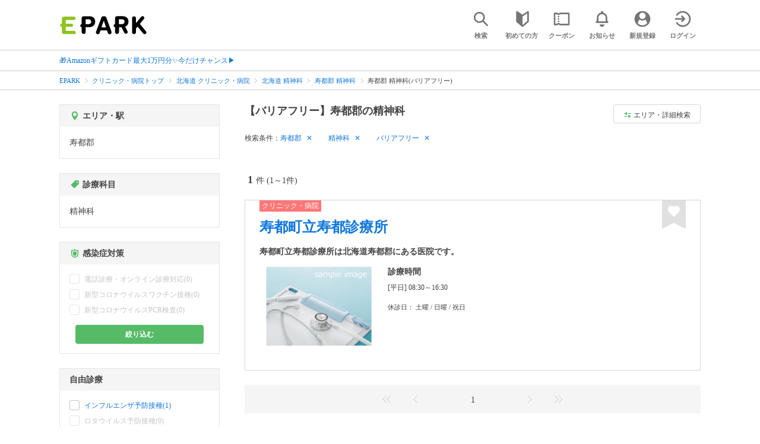

--- FILE ---
content_type: text/html; charset=UTF-8
request_url: https://epark.jp/medical/list/reg_83/cat_21900/?condition_ids=4
body_size: 17319
content:
<!DOCTYPE html>
<html lang="ja">
<head>



<!-- Google Tag Manager -->
<script>(function(w,d,s,l,i){w[l]=w[l]||[];w[l].push({'gtm.start':
new Date().getTime(),event:'gtm.js'});var f=d.getElementsByTagName(s)[0],
j=d.createElement(s),dl=l!='dataLayer'?'&l='+l:'';j.async=true;j.src=
'https://www.googletagmanager.com/gtm.js?id='+i+dl;f.parentNode.insertBefore(j,f);
})(window,document,'script','dataLayer','GTM-NSW8QL');</script>
<!-- End Google Tag Manager -->
<script src="https://tagan.adlightning.com/enhance-epark/op.js" defer></script>
<script async src="https://securepubads.g.doubleclick.net/tag/js/gpt.js"></script>
<!-- load DM wrapper containing PBJS library -->
<script async src="https://micro.rubiconproject.com/prebid/dynamic/14032.js"></script>

<script>
    window.googletag = window.googletag || {cmd: []};
// microad prebid failsafe timeout
    const FAILSAFE_TIMEOUT = 3000;
// microad prebid変数 
    window.pbjs = window.pbjs || { que: [] };
// microad prebid関数 
    function requestHeaderBids(slots) {
      // call async promise object for DM
      const dmRequest = new Promise(resolve => {
        // request bids through DM and resolve on bids back
        pbjs.que.push(() => {
          pbjs.rp.requestBids({
            gptSlotObjects: slots,
            callback: () => { 
              googletag.cmd.push(() => { 
                pbjs.setTargetingForGPTAsync(); 
              }); 
              return resolve(); 
            }
          });
        });
      });


      // return promise object when both APS and DM promise objects are resolved or if failsafe timeout expires
      return new Promise(resolve => {
        Promise.race([
          Promise.all([dmRequest]),
          new Promise(res => setTimeout(res, FAILSAFE_TIMEOUT))
        ]).then(() => {
          resolve();
        });
      }); 
    }

    googletag.cmd.push(function() {
      // 広告スロットを格納
      if (window.matchMedia( "(max-width: 767px)" ).matches) {
        googletag.pubads().disableInitialLoad();
        googletag.pubads().enableSingleRequest();
        googletag.enableServices();
        const slot1 = googletag.defineSlot('/62532913,22558496304/s_epark_320x100_overlay_27724', [[320, 50], 'fluid', [320, 100]], 'div-gpt-ad-1610958760935-0').setCollapseEmptyDiv(true, true).addService(googletag.pubads());
        googletag.pubads().refresh([slot1]);

        const params = new URLSearchParams(window.location.search);
        // LINEからの流入確認
        let hasEparkLineParam = false;
        if (params.has('media') && params.get('media') === 'epark_line') {
          hasEparkLineParam = true;
        }
        let hasBeautySalonIdParam = false;
        if (params.has('genre_id') && params.get('genre_id') == GENRE_ID.beautysalon) {
          hasBeautySalonIdParam = true;
        }

        if (window.location.pathname === '/' && !hasEparkLineParam) {
          const slot4 = googletag.defineSlot('/23008725742/ca-pub-1911723569646366-tag/EPARK_SP_top_banner1', [[1, 1], [300, 250], [336, 280]], 'div-gpt-ad-1698402556517-0').setCollapseEmptyDiv(true, true).addService(googletag.pubads());
            // make an async header bidding request then refresh the header bidding slots
          requestHeaderBids([slot4]).then(() => {
            googletag.pubads().refresh([slot4]);
          });
        }

        if (((/\/search\/*/.test(window.location.pathname) ) ||
            /\/gourmet\/list\/*/.test(window.location.pathname) ||
            /\/take-out\/list\/*/.test(window.location.pathname) ||
            /\/dentistry\/list\/*/.test(window.location.pathname) ||
            /\/medical\/list\/*/.test(window.location.pathname) ||
            /\/pharmacy\/list\/*/.test(window.location.pathname) ||
            /\/relaxation-esthe\/list\/*/.test(window.location.pathname) ||
            /\/sekkotsu-seitai\/list\/*/.test(window.location.pathname) ||
            /\/odekake\/list\/*/.test(window.location.pathname) ||
            /\/pet\/list\/*/.test(window.location.pathname)
        ) && !hasEparkLineParam && !hasBeautySalonIdParam) {
          const slot5 = googletag.defineSlot('/23008725742/ca-pub-1911723569646366-tag/EPARK_SP_facilitylist_overlay', [[1, 1], [320, 100]], 'div-gpt-ad-1702984178699-0').setCollapseEmptyDiv(true, true).addService(googletag.pubads());
          if (slot5) {
            // make an async header bidding request then refresh the header bidding slots
            requestHeaderBids([slot5]).then(() => {
                googletag.pubads().refresh([slot5]);
            });
          }
        }
      } else {
        const slot6 = googletag.defineSlot('/62532913,22558496304/p_epark_728x90_overlay_27725', [728, 90], 'div-gpt-ad-1610958778360-0').setCollapseEmptyDiv(true, true).addService(googletag.pubads());

        if (window.location.pathname === '/' ||
            window.location.pathname === '/mypage/' ||
            window.location.pathname === '/myrecord/history/' ||
            window.location.pathname === '/favorite/' ||
            window.location.pathname === '/myreview/' ||
            window.location.pathname === '/mycoupon/' ||
            window.location.pathname === '/gourmet/' ||
            window.location.pathname === '/medical/' ||
            window.location.pathname === '/dentistry/' ||
            window.location.pathname === '/pharmacy/' ||
            window.location.pathname === '/pet/' ||
            window.location.pathname === '/beauty/' ||
            window.location.pathname === '/carlife/' ||
            window.location.pathname === '/take-out/' ||
            window.location.pathname === '/travel/' ||
            window.location.pathname === '/relaxation-esthe/' ||
            window.location.pathname === '/sekkotsu-seitai/' ||
            window.location.pathname === '/odekake/'
        ) {
          const slot7 = googletag.defineSlot('/23008725742/ca-pub-1911723569646366-tag/EPARK_PC_commonscreen_banner1', [300, 250], 'div-gpt-ad-1698144648156-0').setCollapseEmptyDiv(true, true).addService(googletag.pubads());
        }
        googletag.pubads().enableSingleRequest();
        googletag.enableServices();
      }
    });

    // Geniee Wrapper Head Tag
    if (
      window.location.pathname === '/' ||
      window.location.pathname === '/docs/campaign/' ||
      window.location.pathname === '/myrecord/history/' ||
      window.location.pathname === '/news/' ||
      window.location.pathname === '/favorite/' ||
      window.location.pathname === '/myreview/' ||
      window.location.pathname === '/mycoupon/' ||
      window.location.pathname === '/gourmet/' ||
      window.location.pathname === '/medical/' ||
      window.location.pathname === '/dentistry/' ||
      window.location.pathname === '/pharmacy/' ||
      window.location.pathname === '/pet/' ||
      window.location.pathname === '/beautysalon/' ||
      window.location.pathname === '/carlife/' ||
      window.location.pathname === '/take-out/' ||
      window.location.pathname === '/travel/' ||
      window.location.pathname === '/relaxation-esthe/' ||
      window.location.pathname === '/sekkotsu-seitai/' ||
      window.location.pathname === '/odekake/' ||
      window.location.pathname === '/hotel-stay/'
    ) {
      if (
        window.location.pathname === '/mycoupon/' ||
        window.location.pathname === '/myreview/' ||
        window.location.pathname === '/favorite/'
      ) {
        if (window.matchMedia("(max-width: 767px)").matches) {
          window.gnshbrequest = window.gnshbrequest || {cmd:[]};
          window.gnshbrequest.cmd.push(function(){
            window.gnshbrequest.forceInternalRequest();
          });
          const genieeScript = document.createElement('script');
          genieeScript.src = "https://cpt.geniee.jp/hb/v1/221406/2457/wrapper.min.js";
          genieeScript.async = true;
          document.head.appendChild(genieeScript)
        }
      } else {
        window.gnshbrequest = window.gnshbrequest || {cmd:[]};
        window.gnshbrequest.cmd.push(function(){
          window.gnshbrequest.forceInternalRequest();
        });
        const genieeScript = document.createElement('script');
        genieeScript.src = "https://cpt.geniee.jp/hb/v1/221406/2457/wrapper.min.js";
        genieeScript.async = true;
        document.head.appendChild(genieeScript)
      }
    }
</script>

<meta charset="UTF-8">
<meta name="language" content="ja" />
<meta name="csrf-token" content="Q1GreR7kHAJvSUuVITRH4Fty7FK06xQCzwPI7mgB">
<meta http-equiv="X-UA-Compatible" content="IE=edge,chrome=1" />
<meta name="viewport" content="width=device-width, initial-scale=1.0, maximum-scale=1.0, user-scalable=no, viewport-fit=cover">
<meta name="format-detection" content="telephone=no">


<title>【バリアフリー】寿都郡の精神科｜口コミ・評判 - EPARK</title>


  
<meta name="description" content="寿都郡で精神科(バリアフリー)をネット受付するならEPARK！受付空き状況から日付を指定して、空いているクリニック・病院を探せる。おすすめポイントや口コミが満載の、順番受付・ネット予約サイトはEPARK。"/>
<link rel="shortcut icon" href="/v2/shop/images/favicon.ico?ver=202512231607">
<link rel="apple-touch-icon" href="/v2/shop/images/apple-touch-icon.png?ver=202512231607" sizes="180x180">
<link rel="icon" type="image/png" href="/v2/shop/images/android-touch-icon.png?ver=202512231607" sizes="192x192">

  
            
      <link rel="canonical"
            href="https://epark.jp/medical/list/reg_83/cat_21900/">
      
<meta property="og:title" content="【バリアフリー】寿都郡の精神科｜口コミ・評判 - EPARK" />
<meta property="og:type" content="website" />
<meta property="og:url" content="https://epark.jp/medical/list/reg_83/cat_21900/?condition_ids=4" />

  <meta property="og:image" content="https://www.epark.jp/assets/img/common/epark_ogp.png">
<meta property="og:site_name" content="EPARK" />
<meta property="og:description" content="寿都郡で精神科(バリアフリー)をネット受付するならEPARK！受付空き状況から日付を指定して、空いているクリニック・病院を探せる。おすすめポイントや口コミが満載の、順番受付・ネット予約サイトはEPARK。"/>

<script src="https://ajax.googleapis.com/ajax/libs/jquery/3.6.0/jquery.min.js"></script>
<!-- <script src="https://cdn.jsdelivr.net/npm/js-cookie@2/src/js.cookie.min.js"></script> -->
<script type="text/javascript" src="https://img.polymorphicads.jp/api/polyAds.js"></script>

<link rel="stylesheet" type="text/css" href="/v2/css/common/cssreset-min.css?ver=202512231607">
<link type="text/css" rel="stylesheet" href="//d229s2sntbxd5j.cloudfront.net/epark_portal_global/css/epark_portal_global_pc.css"/>
<link rel="stylesheet" type="text/css" href="/v2/css/common/common.css?ver=202512231607">
<link rel="stylesheet" type="text/css" href="/v2/js/common/slick/slick.css?ver=202512231607" />
<link rel="stylesheet" type="text/css" href="/v2/js/common/slick/slick-theme.css?ver=202512231607" />
<link rel="stylesheet" type="text/css" href="/v2/css/common/webfont.css?ver=202512231607" />

<!-- SP ヘッダー・フッター レギュレーション用 -->
<link rel="stylesheet" type="text/css" href="/v2/css/common/head/common.css?ver=202512231607">
<link rel="stylesheet" type="text/css" href="/v2/css/common/footer/epark_common_footer.css?ver=202512231607">
<!-- /SP ヘッダー・フッター レギュレーション用 -->

<!-- 共通定数よびだし用 -->
<script src="https://epark.jp/v2/js/vue/constans.js?ver=202512231607"></script>
<script>
  var cache_clear_ver='202512231607';
</script>



  
  <link rel="stylesheet" type="text/css" href="/v2/css/search_result/search_result.css?ver=202512231607">
  <link rel="stylesheet" type="text/css" href="/v2/css/search_result/popular_search.css?ver=202512231607">
  <link rel="stylesheet" type="text/css" href="/v2/css/common/search_modal.css?ver=202512231607">
  <link rel="stylesheet" type="text/css" href="https://epark.jp/v2/css/common/banner_ad.css?ver=202512231607">
  


<script type="application/ld+json">{"@context":"http:\/\/schema.org","@type":"BreadcrumbList","itemListElement":[{"@type":"ListItem","position":1,"item":{"@id":"https:\/\/epark.jp\/","name":"EPARK"}},{"@type":"ListItem","position":2,"item":{"@id":"https:\/\/epark.jp\/medical\/","name":"\u30af\u30ea\u30cb\u30c3\u30af\u30fb\u75c5\u9662\u30c8\u30c3\u30d7"}},{"@type":"ListItem","position":3,"item":{"@id":"https:\/\/epark.jp\/medical\/list\/reg_1\/","name":"\u5317\u6d77\u9053 \u30af\u30ea\u30cb\u30c3\u30af\u30fb\u75c5\u9662"}},{"@type":"ListItem","position":4,"item":{"@id":"https:\/\/epark.jp\/medical\/list\/reg_1\/cat_21900\/","name":"\u5317\u6d77\u9053 \u7cbe\u795e\u79d1"}},{"@type":"ListItem","position":5,"item":{"@id":"https:\/\/epark.jp\/medical\/list\/reg_83\/cat_21900\/","name":"\u5bff\u90fd\u90e1 \u7cbe\u795e\u79d1"}},{"@type":"ListItem","position":6,"item":{"@id":null,"name":"\u5bff\u90fd\u90e1 \u7cbe\u795e\u79d1(\u30d0\u30ea\u30a2\u30d5\u30ea\u30fc)"}}]}</script>


</head>
<body id="totop">
  <!-- Google Tag Manager (noscript) -->
<noscript><iframe src="https://www.googletagmanager.com/ns.html?id=GTM-NSW8QL"
height="0" width="0" style="display:none;visibility:hidden"></iframe></noscript>
<!-- End Google Tag Manager (noscript) -->  <div class="sticky">
    <div class="sp header_app_banner  ">
              <!-- 検索一覧アプリバナー -->
<div class="epark-header-app-banner">
  <a class="epark-header-app-banner__link" href="https://eparkapp.onelink.me/yuvN?pid=Fas_List_a" target="_blank">
    <span class="epark-header-app-banner__close"></span>
    <img class="epark-header-app-banner__image" src="https://epark.jp/v2/sfc/images/common/banner_app_dl/banner_list.png?ver=202512231607" alt="">
  </a>
</div>
<link rel="stylesheet" type="text/css" href="https://epark.jp/v2/css/sfc/common/header_app_banner.css?ver=202512231607">
<script>
  if (sessionStorage.getItem('isDispBanner') === '0') {
    $('.epark-header-app-banner').remove();
  }

  $(document).on('click', '.epark-header-app-banner__close', function (e) {
    e.preventDefault();
    $('.epark-header-app-banner').remove();
    sessionStorage.setItem('isDispBanner', '0');
  });
</script>          </div>

    
    <div id="container">
      <header class="">
  
  <link rel="stylesheet" type="text/css" href="https://epark.jp/v2/css/common/search_modal.css?ver=202512231607">

  
  <div id="user-info"><user-info></user-info></div>
  
  <!-- 子フレームからのデータ流し込みよう -->
  <span id="userPointData" style="display:none;"></span>
  <span id="userPassportData" style="display:none;"></span>

  <!-- PC用ヘッダー -->
  <div class="header l_wrapper pc ui_design_pc" id="auth-header-pc">
    <p class="logo"><a href="/"><img src="/v2/shop/images/logo_EPARK.svg" alt="EPARK 人気施設の予約・順番受付サイト" width="148" height="31"></a></p>
    <ul>
      <!-- ログイン中 -->
      <li><auth-header-pc icon-type='top_search'></auth-header-pc></li>
      <li><auth-header-pc v-bind:genre-id-for-shop-info="10000" v-bind:viewed-area-history="[{&quot;id&quot;:83,&quot;name&quot;:&quot;\u5bff\u90fd\u90e1&quot;,&quot;full_name&quot;:null,&quot;roman&quot;:&quot;suttsugun&quot;,&quot;level&quot;:2,&quot;parent_area_id&quot;:1,&quot;key&quot;:&quot;area_id&quot;,&quot;prefecture_id&quot;:1,&quot;prefecture_roman&quot;:&quot;hokkaido&quot;}]" icon-type='shopdata_modal'></auth-header-pc></li>
      <li><auth-header-pc v-bind:search-conditions="{&quot;genre&quot;:{&quot;id&quot;:20000,&quot;name&quot;:&quot;\u30af\u30ea\u30cb\u30c3\u30af\u30fb\u75c5\u9662&quot;,&quot;roman&quot;:&quot;medical&quot;,&quot;level&quot;:1,&quot;is_genre&quot;:1,&quot;is_area&quot;:9,&quot;is_station&quot;:9},&quot;middle_categories&quot;:[{&quot;id&quot;:21900,&quot;name&quot;:&quot;\u7cbe\u795e\u79d1&quot;,&quot;roman&quot;:&quot;psychiatry&quot;,&quot;level&quot;:2,&quot;parent_genre_id&quot;:20000,&quot;is_genre&quot;:1,&quot;is_area&quot;:9,&quot;is_station&quot;:9}],&quot;prefecture&quot;:{&quot;id&quot;:1,&quot;name&quot;:&quot;\u5317\u6d77\u9053&quot;,&quot;roman&quot;:&quot;hokkaido&quot;,&quot;level&quot;:1,&quot;is_genre&quot;:9,&quot;is_area&quot;:1,&quot;is_station&quot;:9},&quot;city&quot;:{&quot;id&quot;:83,&quot;name&quot;:&quot;\u5bff\u90fd\u90e1&quot;,&quot;full_name&quot;:null,&quot;roman&quot;:&quot;suttsugun&quot;,&quot;level&quot;:2,&quot;parent_area_id&quot;:1,&quot;is_genre&quot;:9,&quot;is_area&quot;:1,&quot;is_station&quot;:9},&quot;conditions&quot;:[{&quot;name&quot;:&quot;\u30d0\u30ea\u30a2\u30d5\u30ea\u30fc&quot;,&quot;attribute_id&quot;:4,&quot;sort&quot;:41,&quot;attribute_type_id&quot;:19}]}" v-bind:viewed-area-history="[{&quot;id&quot;:83,&quot;name&quot;:&quot;\u5bff\u90fd\u90e1&quot;,&quot;full_name&quot;:null,&quot;roman&quot;:&quot;suttsugun&quot;,&quot;level&quot;:2,&quot;parent_area_id&quot;:1,&quot;key&quot;:&quot;area_id&quot;,&quot;prefecture_id&quot;:1,&quot;prefecture_roman&quot;:&quot;hokkaido&quot;}]" icon-type="search_list_modal"></auth-header-pc></li>
      <li><auth-header-pc icon-type='mypage_search'></auth-header-pc></li>
      <li><auth-header-pc icon-type='epark_mean'></auth-header-pc></li>
      <li><auth-header-pc icon-type='history'></auth-header-pc></li>
      <li><auth-header-pc icon-type='coupon'></auth-header-pc></li>
      <li><auth-header-pc icon-type='site_news'></auth-header-pc></li>
      <li><auth-header-pc icon-type='mypage'></auth-header-pc></li>
      <li><auth-header-pc icon-type='login'></auth-header-pc></li>
      <!-- /ログイン中 -->
    </ul>
  </div>
  <!-- /PC用ヘッダー -->

  <!-- SP用ヘッダー -->
  <div class="sp">
    <div class="header" id="auth-header-sp">
      <p class="logo"><a href="/"><img src="/v2/shop/images/logo_EPARK.svg?ver=202512231607" alt="EPARK 人気施設の予約・順番受付サイト" width="96" height="20"></a></p>
      <ul>
        <li><auth-header-sp icon-type='top_search'></auth-header-sp></li>
        <li><auth-header-sp v-bind:genre-id-for-shop-info="10000" v-bind:viewed-area-history="[{&quot;id&quot;:83,&quot;name&quot;:&quot;\u5bff\u90fd\u90e1&quot;,&quot;full_name&quot;:null,&quot;roman&quot;:&quot;suttsugun&quot;,&quot;level&quot;:2,&quot;parent_area_id&quot;:1,&quot;key&quot;:&quot;area_id&quot;,&quot;prefecture_id&quot;:1,&quot;prefecture_roman&quot;:&quot;hokkaido&quot;}]" icon-type='shopdata_modal'></auth-header-sp></li>
        <li><auth-header-sp v-bind:search-conditions="{&quot;genre&quot;:{&quot;id&quot;:20000,&quot;name&quot;:&quot;\u30af\u30ea\u30cb\u30c3\u30af\u30fb\u75c5\u9662&quot;,&quot;roman&quot;:&quot;medical&quot;,&quot;level&quot;:1,&quot;is_genre&quot;:1,&quot;is_area&quot;:9,&quot;is_station&quot;:9},&quot;middle_categories&quot;:[{&quot;id&quot;:21900,&quot;name&quot;:&quot;\u7cbe\u795e\u79d1&quot;,&quot;roman&quot;:&quot;psychiatry&quot;,&quot;level&quot;:2,&quot;parent_genre_id&quot;:20000,&quot;is_genre&quot;:1,&quot;is_area&quot;:9,&quot;is_station&quot;:9}],&quot;prefecture&quot;:{&quot;id&quot;:1,&quot;name&quot;:&quot;\u5317\u6d77\u9053&quot;,&quot;roman&quot;:&quot;hokkaido&quot;,&quot;level&quot;:1,&quot;is_genre&quot;:9,&quot;is_area&quot;:1,&quot;is_station&quot;:9},&quot;city&quot;:{&quot;id&quot;:83,&quot;name&quot;:&quot;\u5bff\u90fd\u90e1&quot;,&quot;full_name&quot;:null,&quot;roman&quot;:&quot;suttsugun&quot;,&quot;level&quot;:2,&quot;parent_area_id&quot;:1,&quot;is_genre&quot;:9,&quot;is_area&quot;:1,&quot;is_station&quot;:9},&quot;conditions&quot;:[{&quot;name&quot;:&quot;\u30d0\u30ea\u30a2\u30d5\u30ea\u30fc&quot;,&quot;attribute_id&quot;:4,&quot;sort&quot;:41,&quot;attribute_type_id&quot;:19}]}" v-bind:viewed-area-history="[{&quot;id&quot;:83,&quot;name&quot;:&quot;\u5bff\u90fd\u90e1&quot;,&quot;full_name&quot;:null,&quot;roman&quot;:&quot;suttsugun&quot;,&quot;level&quot;:2,&quot;parent_area_id&quot;:1,&quot;key&quot;:&quot;area_id&quot;,&quot;prefecture_id&quot;:1,&quot;prefecture_roman&quot;:&quot;hokkaido&quot;}]" icon-type="search_list_modal"></auth-header-sp></li>
        <li><auth-header-sp icon-type='mypage_search'></auth-header-sp></li>
        <li><auth-header-sp icon-type='about'></auth-header-sp></li>
        <li><auth-header-sp icon-type='history'></auth-header-sp></li>
        <li><auth-header-sp icon-type='coupon'></auth-header-sp></li>
        <li><auth-header-sp icon-type='site_news'></auth-header-sp></li>
        <li><label for="mypage_open"><auth-header-sp icon-type='mypage'></auth-header-sp></label></li>
      </ul>
    </div>
  </div>
  <!-- SP用ヘッダー -->
  
  
      <div class="headerNews">
      <div class="l_wrapper">
                  <p class="headerNews__line">
            <a class="headerNews__link"
              href="https://epark.jp/news/372/"
                              target="_blank"
                rel="noopener"
                          >🎁Amazonギフトカード最大1万円分✨今だけチャンス▶</a>
          </p>
              </div>
    </div>
  
</header>
  <script type="text/javascript" src="https://epark.jp/v2/js/common/geolocation.js?ver=202512231607"></script>

      
<input type="checkbox" id="mypage_open">
<div id="sp_mymenu_overlay">
  <div class="epark_common_nav-sidemenu-close">
    <img src="https://epark.jp/v2/shop/images/sp_mymenu/sidemenu_close_icon.png?ver=202512231607" alt="閉じる">
  </div>
  <div id="sp_login_info_area">
    <div class="epark_common_nav-sidemenu-body">
      <div id="sp-user-page">
        <sp-user-page></sp-user-page>
      </div>
      <div class="epark_common_nav-service">
        <ul class="epark_common_nav-infomation-list">
          <li class="epark_common_nav-link"><a href="https://faq.epark.jp/epark/?utm_source=epark.jp&utm_medium=referral&utm_campaign=mymenu" target="_blank">よくある質問</a></li>
        </ul>
      </div>
      <div class="epark_common_nav-group">
        <ul class="epark_common_nav-group-list">
          <li><a href="/sp/about/">EPARKとは？</a></li>
          <li><a href="https://www.epark.jp/grouplist/?utm_source=epark.jp&utm_medium=referral&utm_campaign=mymenu">EPARKグループサービス</a></li>
        </ul>
      </div>
      <div id="sp-user-page-logout">
        <sp-user-page-logout></sp-user-page-logout>
      </div>
      <div id="banner-ad-sp-frame">
        <div class="sp polyWrapper bannerAdWrapper--sidemenuSP">
          <banner-ad-sp-frame
            ad-unit-key='sidemenuSP'
          ></banner-ad-sp-frame>
        </div>
      </div>
      <div id="sp-user-page-sf-review">
        <sp-user-page-sf-review></sp-user-page-sf-review>
      </div>
    </div>
  </div>
</div>
<div class="sp_mymenu_scrim"></div>
        
  <!-- 緊急お知らせ枠 -->
<!--<p>に class="has_emergency_txt" がある場合emergency_info_areaを表示する-->
<div class="pc">
  <div class="emergency_info_pc">
    <div class="l_wrapper emergency_info">
      <!--<p>に class="hidden_txt" がある場合非表示にする-->
    </div>
  </div>
</div>
<div class="sp">
  <div class="emergency_info_sp">
    <div class="l_wrapper emergency_info">
    </div>
    <!--<p class="hidden_txt">緊急お知らせ枠</p>
    <p class=""><a href="#">緊急お知らせ枠リンク</a></p>-->
  </div>
</div>
<!-- /緊急お知らせ枠 -->
  
<main>
  
  <div id="bannerAd--sidemenuSP" class="bannerAdContents clearfix">
      <ul>
                  <li class="bannerAdContents__list">
            <script src="https://ad.poly.admatrix.jp/api/polyAdsLoader.js?adUnitId=e76c4a0bbc342a42307c9bdb9fb017be&amp;p=%7B%22testMode%22%3Afalse%2C%22safeFrame%22%3Afalse%7D&amp;env_v2=prod" async></script>
          </li>
              </ul>
    </div>
      <div id="bannerAd--searchresult_medicalSP01" class="bannerAdContents clearfix">
      <ul>
                  <li class="bannerAdContents__list">
            <script src="https://ad.poly.admatrix.jp/api/polyAdsLoader.js?adUnitId=e76c4a0bbc342a4261ec4bac35a14bc4&amp;p=%7B%22testMode%22%3Afalse%2C%22safeFrame%22%3Afalse%7D&amp;env_v2=prod" async></script>
          </li>
              </ul>
    </div>
  
  <div id="search-main">
    
    <div class="breadcrumb pc">
      <ul class="l_wrapper">
                                                            <li><a href="https://epark.jp/">EPARK</a></li>
                                                        <li><a href="https://epark.jp/medical/">クリニック・病院トップ</a></li>
                                                        <li><a href="https://epark.jp/medical/list/reg_1/">北海道 クリニック・病院</a></li>
                                                        <li><a href="https://epark.jp/medical/list/reg_1/cat_21900/">北海道 精神科</a></li>
                                                        <li><a href="https://epark.jp/medical/list/reg_83/cat_21900/">寿都郡 精神科</a></li>
                                                        <span>寿都郡 精神科(バリアフリー)</span>
                                                  </ul>
    </div>
    
    
    <div class="breadcrumb sp">
      <ul class="l_wrapper">
                                                            <li><a href="https://epark.jp/">EPARK</a></li>
                                                        <li><a href="https://epark.jp/medical/">クリニック・病院トップ</a></li>
                                                        <li><a href="https://epark.jp/medical/list/reg_1/">北海道 クリニック・病院</a></li>
                                                        <li><a href="https://epark.jp/medical/list/reg_1/cat_21900/">北海道 精神科</a></li>
                                                        <li><a href="https://epark.jp/medical/list/reg_83/cat_21900/">寿都郡 精神科</a></li>
                                                        <span>寿都郡 精神科(バリアフリー)</span>
                                                  </ul>
    </div>
    

    <div id="search_result_area" class="l_wrapper clearfix">
      <div class="l_right_wrapper">
        <div class="pc_page_title pc">
          
          <h1 class="font_bold text_align_left">【バリアフリー】寿都郡の精神科</h1>
          
        </div>
        
        <div class="change_condition pc">
          <a href="javascript:void(0)" class="btn_m btn_open_search_modal" data-open_target="#modal_more_search">
            <span class="icon-081"></span>エリア・詳細検索
          </a>
        </div>
        

        <div class="sp polyWrapper bannerAdWrapper--searchresult_SP01">
                                        <div id="bannerAd--searchresult_medicalSP01__frame" class="sp bannerAdFrame searchresult_medicalSP01"></div>
                                                                      </div>

        
        <div class="sp_page_title sp">
          <h1 class="font_bold text_align_left">【バリアフリー】寿都郡の精神科</h1>
        </div>
        
      </div>

      
      <div class="l_right_wrapper">
        <article>
          
          <div class="search_condition_area">
  
    <div class="search_result_header pc">
    <p class="selected_search_conditions">検索条件：</p>
    <div class="delete_conditions" >
              <a class="delete_condition" href="https://epark.jp/medical/list/cat_21900/?condition_ids=4">寿都郡</a>
              <a class="delete_condition" href="https://epark.jp/medical/list/reg_83/?condition_ids=4">精神科</a>
              <a class="delete_condition" href="https://epark.jp/medical/list/reg_83/cat_21900/">バリアフリー</a>
          </div>
  </div>
    
    <div class="sp text_end_fadeout">
      <div class="cover_text"></div>
      <div class="sp_search_word">
          <p>寿都郡 / 精神科 / バリアフリー</p>
      </div>
  </div>
  
  
  
  
    <div id="search_condition_area_tmp_block" v-if="isDisplaySearchConditionAreaTmpBlock" style="height:68px"></div>

  <search-condition-area
    ref="search_condition_area"
    :query="{&quot;genre&quot;:{&quot;id&quot;:20000,&quot;name&quot;:&quot;\u30af\u30ea\u30cb\u30c3\u30af\u30fb\u75c5\u9662&quot;,&quot;roman&quot;:&quot;medical&quot;,&quot;level&quot;:1,&quot;is_genre&quot;:1,&quot;is_area&quot;:9,&quot;is_station&quot;:9},&quot;middle_categories&quot;:[{&quot;id&quot;:21900,&quot;name&quot;:&quot;\u7cbe\u795e\u79d1&quot;,&quot;roman&quot;:&quot;psychiatry&quot;,&quot;level&quot;:2,&quot;parent_genre_id&quot;:20000,&quot;is_genre&quot;:1,&quot;is_area&quot;:9,&quot;is_station&quot;:9}],&quot;prefecture&quot;:{&quot;id&quot;:1,&quot;name&quot;:&quot;\u5317\u6d77\u9053&quot;,&quot;roman&quot;:&quot;hokkaido&quot;,&quot;level&quot;:1,&quot;is_genre&quot;:9,&quot;is_area&quot;:1,&quot;is_station&quot;:9},&quot;city&quot;:{&quot;id&quot;:83,&quot;name&quot;:&quot;\u5bff\u90fd\u90e1&quot;,&quot;full_name&quot;:null,&quot;roman&quot;:&quot;suttsugun&quot;,&quot;level&quot;:2,&quot;parent_area_id&quot;:1,&quot;is_genre&quot;:9,&quot;is_area&quot;:1,&quot;is_station&quot;:9},&quot;conditions&quot;:[{&quot;name&quot;:&quot;\u30d0\u30ea\u30a2\u30d5\u30ea\u30fc&quot;,&quot;attribute_id&quot;:4,&quot;sort&quot;:41,&quot;attribute_type_id&quot;:19}]}"
    :shops="{&quot;current_page&quot;:1,&quot;data&quot;:[{&quot;ppc_reservation&quot;:9,&quot;web_reservation&quot;:9,&quot;media_id&quot;:19,&quot;media_shop_url&quot;:&quot;https:\/\/fdoc.jp\/clinic\/detail\/index\/id\/2735\/&quot;,&quot;media_name&quot;:&quot;\u30af\u30ea\u30cb\u30c3\u30af\u30fb\u75c5\u9662&quot;,&quot;web_reservation_url&quot;:&quot;&quot;,&quot;review_average_point&quot;:0,&quot;main_image_url&quot;:&quot;https:\/\/image.faspa.epark.jp\/shop_data\/clinic-fdoc\/images\/material\/fd_L\/no-image2.png&quot;,&quot;ppc_phone_number&quot;:&quot;&quot;,&quot;name&quot;:&quot;\u5bff\u90fd\u753a\u7acb\u5bff\u90fd\u8a3a\u7642\u6240&quot;,&quot;kana&quot;:null,&quot;review_number&quot;:0,&quot;catch_copy&quot;:null,&quot;shop_id&quot;:109286,&quot;media_shop_id&quot;:&quot;2735&quot;,&quot;station&quot;:null,&quot;access&quot;:null,&quot;opening_days&quot;:[&quot;[\u5e73\u65e5] 08:30\uff5e16:30&quot;],&quot;holiday&quot;:&quot;\u571f\u66dc \/ \u65e5\u66dc \/ \u795d\u65e5&quot;,&quot;dinner_average_budget&quot;:null,&quot;launch_average_budget&quot;:null,&quot;average_price_from1&quot;:0,&quot;average_price_to1&quot;:0,&quot;average_price_from2&quot;:0,&quot;average_price_to2&quot;:0,&quot;is_richplan&quot;:0,&quot;lowest_order_price&quot;:&quot;&quot;,&quot;contract_type&quot;:9,&quot;area_level1_name&quot;:&quot;\u5317\u6d77\u9053&quot;,&quot;area_level2_name&quot;:&quot;\u5bff\u90fd\u90e1&quot;,&quot;area_level3_name&quot;:null,&quot;genre_id&quot;:20000,&quot;genre_name&quot;:&quot;\u30af\u30ea\u30cb\u30c3\u30af\u30fb\u75c5\u9662&quot;,&quot;genre_roman&quot;:&quot;medical&quot;,&quot;middle_genre_id&quot;:20100,&quot;middle_genres_name&quot;:&quot;\u5185\u79d1&quot;,&quot;small_genres_name&quot;:&quot;&quot;,&quot;favorite_id&quot;:-1,&quot;is_myshop&quot;:false,&quot;conditions&quot;:&quot;\u30a4\u30f3\u30d5\u30eb\u30a8\u30f3\u30b6\u4e88\u9632\u63a5\u7a2e\uff0f\u6708\u66dc\u8a3a\u7642\uff0f\u706b\u66dc\u8a3a\u7642\uff0f\u6c34\u66dc\u8a3a\u7642\uff0f\u6728\u66dc\u8a3a\u7642\uff0f\u91d1\u66dc\u8a3a\u7642\uff0f\u99d0\u8eca\u5834\u3042\u308a\uff0f\u30d0\u30ea\u30a2\u30d5\u30ea\u30fc&quot;,&quot;image_origin_flg&quot;:1,&quot;is_waiting_info_error&quot;:false,&quot;current_waiting_available_type&quot;:null,&quot;future_waiting_available_type&quot;:null,&quot;booking_available_type&quot;:null,&quot;line_reserve_flg&quot;:false,&quot;line_reserve_url&quot;:&quot;&quot;,&quot;media_prefix&quot;:&quot;hpl&quot;,&quot;is_occupied_state_callout_genre&quot;:true,&quot;is_callout_genre&quot;:false,&quot;occupied_state&quot;:0,&quot;holiday_title&quot;:&quot;\u4f11\u8a3a\u65e5&quot;,&quot;additional_reservation_label&quot;:&quot;&quot;,&quot;is_review_enabled&quot;:false,&quot;main_image_url_alt&quot;:&quot;\u5bff\u90fd\u753a\u7acb\u5bff\u90fd\u8a3a\u7642\u6240&quot;,&quot;media_original_item&quot;:{},&quot;should_move_media_shop_url&quot;:false,&quot;is_faspa_label_displayable&quot;:false}],&quot;first_page_url&quot;:&quot;?condition_ids=4&amp;page=1&quot;,&quot;from&quot;:1,&quot;last_page&quot;:1,&quot;last_page_url&quot;:&quot;?condition_ids=4&amp;page=1&quot;,&quot;next_page_url&quot;:null,&quot;path&quot;:&quot;&quot;,&quot;per_page&quot;:20,&quot;prev_page_url&quot;:null,&quot;to&quot;:1,&quot;total&quot;:1}"
    :suggests="query_data"
    :media-id="19"
    :condition-text="&quot;\u5bff\u90fd\u90e1 \/ \u7cbe\u795e\u79d1 \/ \u30d0\u30ea\u30a2\u30d5\u30ea\u30fc&quot;"
    v-on:load_complete="removeSearchConditionAreaTmpBlock"
  ></search-condition-area>

  
  <search-condition-float-area
    ref="search_condition_float_area"
    :query="{&quot;genre&quot;:{&quot;id&quot;:20000,&quot;name&quot;:&quot;\u30af\u30ea\u30cb\u30c3\u30af\u30fb\u75c5\u9662&quot;,&quot;roman&quot;:&quot;medical&quot;,&quot;level&quot;:1,&quot;is_genre&quot;:1,&quot;is_area&quot;:9,&quot;is_station&quot;:9},&quot;middle_categories&quot;:[{&quot;id&quot;:21900,&quot;name&quot;:&quot;\u7cbe\u795e\u79d1&quot;,&quot;roman&quot;:&quot;psychiatry&quot;,&quot;level&quot;:2,&quot;parent_genre_id&quot;:20000,&quot;is_genre&quot;:1,&quot;is_area&quot;:9,&quot;is_station&quot;:9}],&quot;prefecture&quot;:{&quot;id&quot;:1,&quot;name&quot;:&quot;\u5317\u6d77\u9053&quot;,&quot;roman&quot;:&quot;hokkaido&quot;,&quot;level&quot;:1,&quot;is_genre&quot;:9,&quot;is_area&quot;:1,&quot;is_station&quot;:9},&quot;city&quot;:{&quot;id&quot;:83,&quot;name&quot;:&quot;\u5bff\u90fd\u90e1&quot;,&quot;full_name&quot;:null,&quot;roman&quot;:&quot;suttsugun&quot;,&quot;level&quot;:2,&quot;parent_area_id&quot;:1,&quot;is_genre&quot;:9,&quot;is_area&quot;:1,&quot;is_station&quot;:9},&quot;conditions&quot;:[{&quot;name&quot;:&quot;\u30d0\u30ea\u30a2\u30d5\u30ea\u30fc&quot;,&quot;attribute_id&quot;:4,&quot;sort&quot;:41,&quot;attribute_type_id&quot;:19}]}"
    :shops="{&quot;current_page&quot;:1,&quot;data&quot;:[{&quot;ppc_reservation&quot;:9,&quot;web_reservation&quot;:9,&quot;media_id&quot;:19,&quot;media_shop_url&quot;:&quot;https:\/\/fdoc.jp\/clinic\/detail\/index\/id\/2735\/&quot;,&quot;media_name&quot;:&quot;\u30af\u30ea\u30cb\u30c3\u30af\u30fb\u75c5\u9662&quot;,&quot;web_reservation_url&quot;:&quot;&quot;,&quot;review_average_point&quot;:0,&quot;main_image_url&quot;:&quot;https:\/\/image.faspa.epark.jp\/shop_data\/clinic-fdoc\/images\/material\/fd_L\/no-image2.png&quot;,&quot;ppc_phone_number&quot;:&quot;&quot;,&quot;name&quot;:&quot;\u5bff\u90fd\u753a\u7acb\u5bff\u90fd\u8a3a\u7642\u6240&quot;,&quot;kana&quot;:null,&quot;review_number&quot;:0,&quot;catch_copy&quot;:null,&quot;shop_id&quot;:109286,&quot;media_shop_id&quot;:&quot;2735&quot;,&quot;station&quot;:null,&quot;access&quot;:null,&quot;opening_days&quot;:[&quot;[\u5e73\u65e5] 08:30\uff5e16:30&quot;],&quot;holiday&quot;:&quot;\u571f\u66dc \/ \u65e5\u66dc \/ \u795d\u65e5&quot;,&quot;dinner_average_budget&quot;:null,&quot;launch_average_budget&quot;:null,&quot;average_price_from1&quot;:0,&quot;average_price_to1&quot;:0,&quot;average_price_from2&quot;:0,&quot;average_price_to2&quot;:0,&quot;is_richplan&quot;:0,&quot;lowest_order_price&quot;:&quot;&quot;,&quot;contract_type&quot;:9,&quot;area_level1_name&quot;:&quot;\u5317\u6d77\u9053&quot;,&quot;area_level2_name&quot;:&quot;\u5bff\u90fd\u90e1&quot;,&quot;area_level3_name&quot;:null,&quot;genre_id&quot;:20000,&quot;genre_name&quot;:&quot;\u30af\u30ea\u30cb\u30c3\u30af\u30fb\u75c5\u9662&quot;,&quot;genre_roman&quot;:&quot;medical&quot;,&quot;middle_genre_id&quot;:20100,&quot;middle_genres_name&quot;:&quot;\u5185\u79d1&quot;,&quot;small_genres_name&quot;:&quot;&quot;,&quot;favorite_id&quot;:-1,&quot;is_myshop&quot;:false,&quot;conditions&quot;:&quot;\u30a4\u30f3\u30d5\u30eb\u30a8\u30f3\u30b6\u4e88\u9632\u63a5\u7a2e\uff0f\u6708\u66dc\u8a3a\u7642\uff0f\u706b\u66dc\u8a3a\u7642\uff0f\u6c34\u66dc\u8a3a\u7642\uff0f\u6728\u66dc\u8a3a\u7642\uff0f\u91d1\u66dc\u8a3a\u7642\uff0f\u99d0\u8eca\u5834\u3042\u308a\uff0f\u30d0\u30ea\u30a2\u30d5\u30ea\u30fc&quot;,&quot;image_origin_flg&quot;:1,&quot;is_waiting_info_error&quot;:false,&quot;current_waiting_available_type&quot;:null,&quot;future_waiting_available_type&quot;:null,&quot;booking_available_type&quot;:null,&quot;line_reserve_flg&quot;:false,&quot;line_reserve_url&quot;:&quot;&quot;,&quot;media_prefix&quot;:&quot;hpl&quot;,&quot;is_occupied_state_callout_genre&quot;:true,&quot;is_callout_genre&quot;:false,&quot;occupied_state&quot;:0,&quot;holiday_title&quot;:&quot;\u4f11\u8a3a\u65e5&quot;,&quot;additional_reservation_label&quot;:&quot;&quot;,&quot;is_review_enabled&quot;:false,&quot;main_image_url_alt&quot;:&quot;\u5bff\u90fd\u753a\u7acb\u5bff\u90fd\u8a3a\u7642\u6240&quot;,&quot;media_original_item&quot;:{},&quot;should_move_media_shop_url&quot;:false,&quot;is_faspa_label_displayable&quot;:false}],&quot;first_page_url&quot;:&quot;?condition_ids=4&amp;page=1&quot;,&quot;from&quot;:1,&quot;last_page&quot;:1,&quot;last_page_url&quot;:&quot;?condition_ids=4&amp;page=1&quot;,&quot;next_page_url&quot;:null,&quot;path&quot;:&quot;&quot;,&quot;per_page&quot;:20,&quot;prev_page_url&quot;:null,&quot;to&quot;:1,&quot;total&quot;:1}"
    :suggests="query_data"
    :media-id="19"
    :condition-text="&quot;\u5bff\u90fd\u90e1 \/ \u7cbe\u795e\u79d1 \/ \u30d0\u30ea\u30a2\u30d5\u30ea\u30fc&quot;"
    v-on:load_complete="removeSearchConditionAreaTmpBlock"
  ></search-condition-float-area>





<div class="pc polyWrapper bannerAdWrapper--listBeautysalonPc">
  </div>

  
          <section>
  <div id="result_info" class="clearfix">
    <div class="result_count">
      <p>
        <span class="count_num">
          1
        </span>
        <span class="count_unit">件</span>
                  <span>
            (1～1件)
          </span>
              </p>
    </div>
  </div>
</section>
</div>
    <section>
    <div id="search_result_list">
            
                    
        <div class="result_shop_box search_base_border">
          <div class="result_data clearfix">
            <div class="shop_name_area">
              <div class="genre_label_position">
                
                                                      <p class="genre_label sp_block label_clinic">クリニック・病院</p>
                                                  
                                
                                
                              </div>
              <div class="shop_name_wrap">
                
                                  <h2 class="shop_name header_font_size_l font_bold" data-media_shop_id="2735">
                    寿都町立寿都診療所
                  </h2>
                                <modal-favorite-area
                        :shop="{&quot;ppc_reservation&quot;:9,&quot;web_reservation&quot;:9,&quot;media_id&quot;:19,&quot;media_shop_url&quot;:&quot;https:\/\/fdoc.jp\/clinic\/detail\/index\/id\/2735\/&quot;,&quot;media_name&quot;:&quot;\u30af\u30ea\u30cb\u30c3\u30af\u30fb\u75c5\u9662&quot;,&quot;web_reservation_url&quot;:&quot;&quot;,&quot;review_average_point&quot;:0,&quot;main_image_url&quot;:&quot;https:\/\/image.faspa.epark.jp\/shop_data\/clinic-fdoc\/images\/material\/fd_L\/no-image2.png&quot;,&quot;ppc_phone_number&quot;:&quot;&quot;,&quot;name&quot;:&quot;\u5bff\u90fd\u753a\u7acb\u5bff\u90fd\u8a3a\u7642\u6240&quot;,&quot;kana&quot;:null,&quot;review_number&quot;:0,&quot;catch_copy&quot;:null,&quot;shop_id&quot;:109286,&quot;media_shop_id&quot;:&quot;2735&quot;,&quot;station&quot;:null,&quot;access&quot;:null,&quot;opening_days&quot;:[&quot;[\u5e73\u65e5] 08:30\uff5e16:30&quot;],&quot;holiday&quot;:&quot;\u571f\u66dc \/ \u65e5\u66dc \/ \u795d\u65e5&quot;,&quot;dinner_average_budget&quot;:null,&quot;launch_average_budget&quot;:null,&quot;average_price_from1&quot;:0,&quot;average_price_to1&quot;:0,&quot;average_price_from2&quot;:0,&quot;average_price_to2&quot;:0,&quot;is_richplan&quot;:0,&quot;lowest_order_price&quot;:&quot;&quot;,&quot;contract_type&quot;:9,&quot;area_level1_name&quot;:&quot;\u5317\u6d77\u9053&quot;,&quot;area_level2_name&quot;:&quot;\u5bff\u90fd\u90e1&quot;,&quot;area_level3_name&quot;:null,&quot;genre_id&quot;:20000,&quot;genre_name&quot;:&quot;\u30af\u30ea\u30cb\u30c3\u30af\u30fb\u75c5\u9662&quot;,&quot;genre_roman&quot;:&quot;medical&quot;,&quot;middle_genre_id&quot;:20100,&quot;middle_genres_name&quot;:&quot;\u5185\u79d1&quot;,&quot;small_genres_name&quot;:&quot;&quot;,&quot;favorite_id&quot;:-1,&quot;is_myshop&quot;:false,&quot;conditions&quot;:&quot;\u30a4\u30f3\u30d5\u30eb\u30a8\u30f3\u30b6\u4e88\u9632\u63a5\u7a2e\uff0f\u6708\u66dc\u8a3a\u7642\uff0f\u706b\u66dc\u8a3a\u7642\uff0f\u6c34\u66dc\u8a3a\u7642\uff0f\u6728\u66dc\u8a3a\u7642\uff0f\u91d1\u66dc\u8a3a\u7642\uff0f\u99d0\u8eca\u5834\u3042\u308a\uff0f\u30d0\u30ea\u30a2\u30d5\u30ea\u30fc&quot;,&quot;image_origin_flg&quot;:1,&quot;is_waiting_info_error&quot;:false,&quot;current_waiting_available_type&quot;:null,&quot;future_waiting_available_type&quot;:null,&quot;booking_available_type&quot;:null,&quot;line_reserve_flg&quot;:false,&quot;line_reserve_url&quot;:&quot;&quot;,&quot;media_prefix&quot;:&quot;hpl&quot;,&quot;is_occupied_state_callout_genre&quot;:true,&quot;is_callout_genre&quot;:false,&quot;occupied_state&quot;:0,&quot;holiday_title&quot;:&quot;\u4f11\u8a3a\u65e5&quot;,&quot;additional_reservation_label&quot;:&quot;&quot;,&quot;is_review_enabled&quot;:false,&quot;main_image_url_alt&quot;:&quot;\u5bff\u90fd\u753a\u7acb\u5bff\u90fd\u8a3a\u7642\u6240&quot;,&quot;media_original_item&quot;:{},&quot;should_move_media_shop_url&quot;:false,&quot;is_faspa_label_displayable&quot;:false}"
                        :myshop-proposed-shops="null"
                ></modal-favorite-area>
              </div>
                                                        </div>

            
                                          
                                  <p class="shop_catch font_bold">
                    寿都町立寿都診療所は北海道寿都郡にある医院です。
                  </p>
                                                      <p class="pc shop_category"></p>

            <div class="shop_data">
              <div class="shop_data_left" id="shop_data_left_1">
                <div class="shop_photo ">
                  <a href="/shopinfo/hpl109286/" v-on:click="setHistory(109286)">
                                          <img src="https://image.faspa.epark.jp/shop_data/clinic-fdoc/images/material/fd_L/no-image2.png" class="ofi_sd img_fit" alt="寿都町立寿都診療所" id="photo_target_1" width="200" height="150">
                                      </a>
                </div>
                              </div>
              <div class="shop_data_right">
                
                
                
                
                                                                                                        

                
                
                                                                  

                
                
                
                                                                  

                
                
                                                  
                
                
                                                                            <div class="base_line pc">
                        <span class="label shop_opening_days_title font_bold">
                          診療時間
                        </span>
                        <br>
  
                        <ul class="shop_opening_days">
                                                      <li>[平日] 08:30～16:30</li>
                                                  </ul>
                      </div>
  
                                              <div class="shop_holiday_box base_line pc">
                          <span class="label">休診日：</span>
                          <p class="shop_holiday">
                            土曜 / 日曜 / 祝日
                          </p>
                        </div>
                                                            
                
                
                
                
                
                
                                <p class="sp shop_category  shop_data_right_first_sp_child ">
                                      
                                  </p>
                
                
                                                                            <div class="base_line sp">
                      <span class="label shop_opening_days_title font_bold">
                        診療時間
                      </span>
                        <br>
  
                        <ul class="shop_opening_days">
                                                      <li>[平日] 08:30～16:30</li>
                                                  </ul>
                      </div>
                                              <div class="shop_holiday_box base_line sp">
                          <span class="label">休診日：</span>
                          <p class="shop_holiday">
                            土曜 / 日曜 / 祝日
                          </p>
                        </div>
                                                            
                
                              </div>
            </div>
          </div>

          
          
          
          
          
                                          
          
          <a class="shop_detail_link" href="/shopinfo/hpl109286/" v-on:click="setHistory(109286)"></a>
        </div>
          </div>
    <div class="pager">
    
  
  
  <span class="pager_box">
    <span class="shop__arrow--none pager_button_box_left">
      <span class="arrow__box">
        <a class="shop__arrow--first" href="?condition_ids=4&amp;page=1"></a>
      </span>
      <span class="arrow__box">
        <a class="shop__arrow--prev" href="?condition_ids=4&amp;page=1"></a>
      </span>
    </span>
   
    <span class="shop__num pager_button_box_num">
                        <span class="number__box_1">
            <a class="shop__num--active"
               href="?condition_ids=4&amp;page=1">
              1
            </a>
          </span>
                  </span>
    
    
    <span class="shop__arrow--none pager_button_box_right">
      <span class="arrow__box">
        <a class="shop__arrow--next" href="?condition_ids=4&amp;page=2"></a>
      </span>
      <span class="arrow__box">
        <a class="shop__arrow--last" href="?condition_ids=4&amp;page=1"></a>
      </span>
    </span>
  </span>
  
</div>
  </section>
        </article>
      </div>
      

      <div class="l_left_wrapper pc">
        <aside>
          
          <div>
            <div id="area_station_side_search_area" class="side-search-area"
     @mouseover="openAreaStationMegaMenu()" @mouseleave="closeAreaStationMegaMenu()">
  <div class="side-search-area-heading">
    <span class="icon-004"></span>
    <p>エリア・駅</p>
  </div>
  <div class="side-search-area-main">
    <p>寿都郡</p>
  </div>
  <div @mouseover="cancelCloseMegaMenu()" class="side-search-mega-menu-area"
       :class="{ visibility_hidden: !isOpenAreaStationMegaMenu }" v-cloak>
    <div id="area_station_mega_menu" class="mega-menu">

  <div class="mega-menu-header">
    <div class="mega-menu-breadcrumbs">
      <span class="icon-004"></span>
      <ul>
                  <span>
                        <li><a href="/medical/list/cat_21900/?condition_ids=4"><span>全国</span></a></li>
                    </span>
                  <span>
                        <li><a href="/medical/list/reg_1/cat_21900/?condition_ids=4"><span>北海道</span></a></li>
                    </span>
                  <span>
                        <span>寿都郡</span>
                    </span>
              </ul>
    </div>
    <div class="mega-menu-tabs">
      <p>駅から探す</p>
    </div>
  </div>

  <div class="mega-menu-panel">
          <!--駅リスト-->
      <div class="mega-menu-panel-inner">
                  <div class="mega-menu-list">
                          <span class="mega-menu-list-item link-disable">黒松内駅</span>
                      </div>
                  <div class="mega-menu-list">
                          <span class="mega-menu-list-item link-disable">熱郛駅</span>
                      </div>
              </div>
    
  </div>
</div>  </div>
</div>


<div id="category_side_search_area" class="side-search-area"
     @mouseover="openCategoryMegaMenu()" @mouseleave="closeCategoryMegaMenu()">
  <div class="side-search-area-heading">
    <span class="icon-043"></span>
    <p>診療科目</p>
  </div>
  <div class="side-search-area-main">
    <p>精神科</p>
  </div>
  <div @mouseover="cancelCloseMegaMenu()" class="side-search-mega-menu-area"
       :class="{ visibility_hidden: !isOpenCategoryMegaMenu}" v-cloak>
    <div id="category_mega_menu" class="mega-menu">

  <div class="mega-menu-header">
    <div class="mega-menu-breadcrumbs">
      <span class="icon-043"></span>
      <ul>
                  <span>
                        <li><a href="/medical/list/reg_83/?condition_ids=4"><span>クリニック・病院</span></a></li>
                    </span>
                  <span>
                        <span>精神科</span>
                    </span>
              </ul>
    </div>
    <div class="mega-menu-tabs">
      <p>診療科目から探す</p>
    </div>
  </div>

  <div class="mega-menu-panel">
          <!--中カテゴリリスト-->
      <div class="mega-menu-panel-inner">
                  <div class="mega-menu-list">
                          <a href="/medical/list/reg_83/cat_20100/?condition_ids=4"
                 class="mega-menu-list-item hover-under-line">内科</a>
                      </div>
                  <div class="mega-menu-list">
                          <a href="/medical/list/reg_83/cat_20200/?condition_ids=4"
                 class="mega-menu-list-item hover-under-line">小児科</a>
                      </div>
                  <div class="mega-menu-list">
                          <span class="mega-menu-list-item link-disable">小児外科</span>
                      </div>
                  <div class="mega-menu-list">
                          <span class="mega-menu-list-item link-disable">皮膚科</span>
                      </div>
                  <div class="mega-menu-list">
                          <span class="mega-menu-list-item link-disable">婦人科</span>
                      </div>
                  <div class="mega-menu-list">
                          <span class="mega-menu-list-item link-disable">産科</span>
                      </div>
                  <div class="mega-menu-list">
                          <a href="/medical/list/reg_83/cat_20700/?condition_ids=4"
                 class="mega-menu-list-item hover-under-line">産婦人科</a>
                      </div>
                  <div class="mega-menu-list">
                          <span class="mega-menu-list-item link-disable">耳鼻いんこう科</span>
                      </div>
                  <div class="mega-menu-list">
                          <span class="mega-menu-list-item link-disable">眼科</span>
                      </div>
                  <div class="mega-menu-list">
                          <span class="mega-menu-list-item link-disable">整形外科</span>
                      </div>
                  <div class="mega-menu-list">
                          <span class="mega-menu-list-item link-disable">アレルギー科</span>
                      </div>
                  <div class="mega-menu-list">
                          <span class="mega-menu-list-item link-disable">リウマチ科</span>
                      </div>
                  <div class="mega-menu-list">
                          <span class="mega-menu-list-item link-disable">泌尿器科</span>
                      </div>
                  <div class="mega-menu-list">
                          <span class="mega-menu-list-item link-disable">リハビリテーション科</span>
                      </div>
                  <div class="mega-menu-list">
                          <span class="mega-menu-list-item link-disable">腎臓内科</span>
                      </div>
                  <div class="mega-menu-list">
                          <span class="mega-menu-list-item link-disable">内分泌内科</span>
                      </div>
                  <div class="mega-menu-list">
                          <span class="mega-menu-list-item link-disable">乳腺外科</span>
                      </div>
                  <div class="mega-menu-list">
                          <span class="mega-menu-list-item link-disable">糖尿病内科</span>
                      </div>
                  <div class="mega-menu-list">
                          <span class="mega-menu-list-item">精神科</span>
                      </div>
                  <div class="mega-menu-list">
                          <span class="mega-menu-list-item link-disable">心療内科</span>
                      </div>
                  <div class="mega-menu-list">
                          <span class="mega-menu-list-item link-disable">胃腸内科</span>
                      </div>
                  <div class="mega-menu-list">
                          <span class="mega-menu-list-item link-disable">消化器内科</span>
                      </div>
                  <div class="mega-menu-list">
                          <span class="mega-menu-list-item link-disable">消化器外科</span>
                      </div>
                  <div class="mega-menu-list">
                          <span class="mega-menu-list-item link-disable">胸部外科</span>
                      </div>
                  <div class="mega-menu-list">
                          <span class="mega-menu-list-item link-disable">呼吸器内科</span>
                      </div>
                  <div class="mega-menu-list">
                          <span class="mega-menu-list-item link-disable">呼吸器外科</span>
                      </div>
                  <div class="mega-menu-list">
                          <span class="mega-menu-list-item link-disable">気管食道内科</span>
                      </div>
                  <div class="mega-menu-list">
                          <span class="mega-menu-list-item link-disable">肛門外科</span>
                      </div>
                  <div class="mega-menu-list">
                          <span class="mega-menu-list-item link-disable">循環器内科</span>
                      </div>
                  <div class="mega-menu-list">
                          <span class="mega-menu-list-item link-disable">心臓血管外科</span>
                      </div>
                  <div class="mega-menu-list">
                          <span class="mega-menu-list-item link-disable">脳神経内科</span>
                      </div>
                  <div class="mega-menu-list">
                          <span class="mega-menu-list-item link-disable">脳神経外科</span>
                      </div>
                  <div class="mega-menu-list">
                          <span class="mega-menu-list-item link-disable">血液内科</span>
                      </div>
                  <div class="mega-menu-list">
                          <span class="mega-menu-list-item link-disable">放射線科</span>
                      </div>
                  <div class="mega-menu-list">
                          <span class="mega-menu-list-item link-disable">ペインクリニック内科</span>
                      </div>
                  <div class="mega-menu-list">
                          <span class="mega-menu-list-item link-disable">麻酔科</span>
                      </div>
                  <div class="mega-menu-list">
                          <span class="mega-menu-list-item link-disable">老年内科</span>
                      </div>
                  <div class="mega-menu-list">
                          <a href="/medical/list/reg_83/cat_23800/?condition_ids=4"
                 class="mega-menu-list-item hover-under-line">外科</a>
                      </div>
                  <div class="mega-menu-list">
                          <span class="mega-menu-list-item link-disable">形成外科</span>
                      </div>
                  <div class="mega-menu-list">
                          <span class="mega-menu-list-item link-disable">美容外科</span>
                      </div>
                  <div class="mega-menu-list">
                          <span class="mega-menu-list-item link-disable">その他クリニック・病院</span>
                      </div>
              </div>
    
      </div>
</div>  </div>
</div>

<div class="side-attribute-area">
      <div class="side-search-area">
      <div class="side-search-area-heading">
                  <span class="icon-067"></span>
                <p>感染症対策</p>
      </div>
            
        <div class="side-search-area-main">
          <ul class="attribute-list">
                          <li class="attribute-list-item">
                                  
                  <input type="checkbox" name="conditions" value="1000" id="1000"
                         disabled>
                  <label for="1000">
                    <span class="link-disable">電話診療・オンライン診療対応(0)</span>
                  </label>
                              </li>
                          <li class="attribute-list-item">
                                  
                  <input type="checkbox" name="conditions" value="1001" id="1001"
                         disabled>
                  <label for="1001">
                    <span class="link-disable">新型コロナウイルスワクチン接種(0)</span>
                  </label>
                              </li>
                          <li class="attribute-list-item">
                                  
                  <input type="checkbox" name="conditions" value="1026" id="1026"
                         disabled>
                  <label for="1026">
                    <span class="link-disable">新型コロナウイルスPCR検査(0)</span>
                  </label>
                              </li>
                      </ul>
        </div>
        <div class="side-search-btn-area">
          <button class="btn_l"
                  v-on:click="onSearch({&quot;genre&quot;:{&quot;id&quot;:20000,&quot;name&quot;:&quot;\u30af\u30ea\u30cb\u30c3\u30af\u30fb\u75c5\u9662&quot;,&quot;roman&quot;:&quot;medical&quot;,&quot;level&quot;:1,&quot;is_genre&quot;:1,&quot;is_area&quot;:9,&quot;is_station&quot;:9},&quot;middle_categories&quot;:[{&quot;id&quot;:21900,&quot;name&quot;:&quot;\u7cbe\u795e\u79d1&quot;,&quot;roman&quot;:&quot;psychiatry&quot;,&quot;level&quot;:2,&quot;parent_genre_id&quot;:20000,&quot;is_genre&quot;:1,&quot;is_area&quot;:9,&quot;is_station&quot;:9}],&quot;prefecture&quot;:{&quot;id&quot;:1,&quot;name&quot;:&quot;\u5317\u6d77\u9053&quot;,&quot;roman&quot;:&quot;hokkaido&quot;,&quot;level&quot;:1,&quot;is_genre&quot;:9,&quot;is_area&quot;:1,&quot;is_station&quot;:9},&quot;city&quot;:{&quot;id&quot;:83,&quot;name&quot;:&quot;\u5bff\u90fd\u90e1&quot;,&quot;full_name&quot;:null,&quot;roman&quot;:&quot;suttsugun&quot;,&quot;level&quot;:2,&quot;parent_area_id&quot;:1,&quot;is_genre&quot;:9,&quot;is_area&quot;:1,&quot;is_station&quot;:9},&quot;conditions&quot;:[{&quot;name&quot;:&quot;\u30d0\u30ea\u30a2\u30d5\u30ea\u30fc&quot;,&quot;attribute_id&quot;:4,&quot;sort&quot;:41,&quot;attribute_type_id&quot;:19}]})">
            絞り込む
          </button>
        </div>
          </div>
      <div class="side-search-area">
      <div class="side-search-area-heading">
                <p>自由診療</p>
      </div>
            
        <div class="side-search-area-main">
          <ul class="attribute-list">
                          <li class="attribute-list-item">
                                  
                  <input type="checkbox" name="conditions" value="1002" id="1002"
                          autocomplete="off">
                  <label for="1002">
                    <a class="check-box-part hover-under-line" href="/medical/list/reg_83/cat_21900/?condition_ids=1002">
                      インフルエンザ予防接種(1)
                    </a>
                  </label>
                              </li>
                          <li class="attribute-list-item">
                                  
                  <input type="checkbox" name="conditions" value="1003" id="1003"
                         disabled>
                  <label for="1003">
                    <span class="link-disable">ロタウイルス予防接種(0)</span>
                  </label>
                              </li>
                          <li class="attribute-list-item">
                                  
                  <input type="checkbox" name="conditions" value="1004" id="1004"
                         disabled>
                  <label for="1004">
                    <span class="link-disable">おたふくかぜ予防接種(0)</span>
                  </label>
                              </li>
                          <li class="attribute-list-item">
                                  
                  <input type="checkbox" name="conditions" value="1005" id="1005"
                         disabled>
                  <label for="1005">
                    <span class="link-disable">MRワクチン予防接種(定期接種以外)(0)</span>
                  </label>
                              </li>
                          <li class="attribute-list-item">
                                  
                  <input type="checkbox" name="conditions" value="1006" id="1006"
                         disabled>
                  <label for="1006">
                    <span class="link-disable">水痘・帯状疱疹予防接種(定期接種以外)(0)</span>
                  </label>
                              </li>
                          <li class="attribute-list-item">
                                  
                  <input type="checkbox" name="conditions" value="1007" id="1007"
                         disabled>
                  <label for="1007">
                    <span class="link-disable">B型肝炎予防接種(定期接種以外)(0)</span>
                  </label>
                              </li>
                          <li class="attribute-list-item">
                                  
                  <input type="checkbox" name="conditions" value="1008" id="1008"
                         disabled>
                  <label for="1008">
                    <span class="link-disable">成人用肺炎球菌予防接種(定期接種以外)(0)</span>
                  </label>
                              </li>
                          <li class="attribute-list-item">
                                  
                  <input type="checkbox" name="conditions" value="1009" id="1009"
                         disabled>
                  <label for="1009">
                    <span class="link-disable">抗体検査(風疹)(0)</span>
                  </label>
                              </li>
                          <li class="attribute-list-item">
                                  
                  <input type="checkbox" name="conditions" value="1010" id="1010"
                         disabled>
                  <label for="1010">
                    <span class="link-disable">抗体検査(麻疹・はしか)(0)</span>
                  </label>
                              </li>
                          <li class="attribute-list-item">
                                  
                  <input type="checkbox" name="conditions" value="1011" id="1011"
                         disabled>
                  <label for="1011">
                    <span class="link-disable">抗体検査(水疱)(0)</span>
                  </label>
                              </li>
                          <li class="attribute-list-item">
                                  
                  <input type="checkbox" name="conditions" value="1012" id="1012"
                         disabled>
                  <label for="1012">
                    <span class="link-disable">抗体検査(おたふくかぜ)(0)</span>
                  </label>
                              </li>
                          <li class="attribute-list-item">
                                  
                  <input type="checkbox" name="conditions" value="1013" id="1013"
                         disabled>
                  <label for="1013">
                    <span class="link-disable">健康診断(0)</span>
                  </label>
                              </li>
                          <li class="attribute-list-item">
                                  
                  <input type="checkbox" name="conditions" value="1014" id="1014"
                         disabled>
                  <label for="1014">
                    <span class="link-disable">乳幼児健診(0)</span>
                  </label>
                              </li>
                          <li class="attribute-list-item">
                                  
                  <input type="checkbox" name="conditions" value="1015" id="1015"
                         disabled>
                  <label for="1015">
                    <span class="link-disable">MCI(軽度認知障害)スクリーニング検査(0)</span>
                  </label>
                              </li>
                          <li class="attribute-list-item">
                                  
                  <input type="checkbox" name="conditions" value="1016" id="1016"
                         disabled>
                  <label for="1016">
                    <span class="link-disable">胃がん検診(胃内視鏡検査)(0)</span>
                  </label>
                              </li>
                          <li class="attribute-list-item">
                                  
                  <input type="checkbox" name="conditions" value="1017" id="1017"
                         disabled>
                  <label for="1017">
                    <span class="link-disable">胃がん検診(胃X線検査)(0)</span>
                  </label>
                              </li>
                          <li class="attribute-list-item">
                                  
                  <input type="checkbox" name="conditions" value="1018" id="1018"
                         disabled>
                  <label for="1018">
                    <span class="link-disable">肺がん検診(胸部X線検査)(0)</span>
                  </label>
                              </li>
                          <li class="attribute-list-item">
                                  
                  <input type="checkbox" name="conditions" value="1019" id="1019"
                         disabled>
                  <label for="1019">
                    <span class="link-disable">肺がん検診(胸部CT検査)(0)</span>
                  </label>
                              </li>
                          <li class="attribute-list-item">
                                  
                  <input type="checkbox" name="conditions" value="1020" id="1020"
                         disabled>
                  <label for="1020">
                    <span class="link-disable">大腸がん検診(便潜血検査)(0)</span>
                  </label>
                              </li>
                          <li class="attribute-list-item">
                                  
                  <input type="checkbox" name="conditions" value="1021" id="1021"
                         disabled>
                  <label for="1021">
                    <span class="link-disable">大腸がん検診(大腸カメラ)(0)</span>
                  </label>
                              </li>
                          <li class="attribute-list-item">
                                  
                  <input type="checkbox" name="conditions" value="1022" id="1022"
                         disabled>
                  <label for="1022">
                    <span class="link-disable">乳がん検診(マンモグラフィー検査)(0)</span>
                  </label>
                              </li>
                          <li class="attribute-list-item">
                                  
                  <input type="checkbox" name="conditions" value="1023" id="1023"
                         disabled>
                  <label for="1023">
                    <span class="link-disable">乳がん検診(超音波検査)(0)</span>
                  </label>
                              </li>
                          <li class="attribute-list-item">
                                  
                  <input type="checkbox" name="conditions" value="1024" id="1024"
                         disabled>
                  <label for="1024">
                    <span class="link-disable">子宮がん検診(子宮頸がん検査)(0)</span>
                  </label>
                              </li>
                          <li class="attribute-list-item">
                                  
                  <input type="checkbox" name="conditions" value="1025" id="1025"
                         disabled>
                  <label for="1025">
                    <span class="link-disable">子宮がん検診(子宮体がん検査)(0)</span>
                  </label>
                              </li>
                      </ul>
        </div>
        <div class="side-search-btn-area">
          <button class="btn_l"
                  v-on:click="onSearch({&quot;genre&quot;:{&quot;id&quot;:20000,&quot;name&quot;:&quot;\u30af\u30ea\u30cb\u30c3\u30af\u30fb\u75c5\u9662&quot;,&quot;roman&quot;:&quot;medical&quot;,&quot;level&quot;:1,&quot;is_genre&quot;:1,&quot;is_area&quot;:9,&quot;is_station&quot;:9},&quot;middle_categories&quot;:[{&quot;id&quot;:21900,&quot;name&quot;:&quot;\u7cbe\u795e\u79d1&quot;,&quot;roman&quot;:&quot;psychiatry&quot;,&quot;level&quot;:2,&quot;parent_genre_id&quot;:20000,&quot;is_genre&quot;:1,&quot;is_area&quot;:9,&quot;is_station&quot;:9}],&quot;prefecture&quot;:{&quot;id&quot;:1,&quot;name&quot;:&quot;\u5317\u6d77\u9053&quot;,&quot;roman&quot;:&quot;hokkaido&quot;,&quot;level&quot;:1,&quot;is_genre&quot;:9,&quot;is_area&quot;:1,&quot;is_station&quot;:9},&quot;city&quot;:{&quot;id&quot;:83,&quot;name&quot;:&quot;\u5bff\u90fd\u90e1&quot;,&quot;full_name&quot;:null,&quot;roman&quot;:&quot;suttsugun&quot;,&quot;level&quot;:2,&quot;parent_area_id&quot;:1,&quot;is_genre&quot;:9,&quot;is_area&quot;:1,&quot;is_station&quot;:9},&quot;conditions&quot;:[{&quot;name&quot;:&quot;\u30d0\u30ea\u30a2\u30d5\u30ea\u30fc&quot;,&quot;attribute_id&quot;:4,&quot;sort&quot;:41,&quot;attribute_type_id&quot;:19}]})">
            絞り込む
          </button>
        </div>
          </div>
      <div class="side-search-area">
      <div class="side-search-area-heading">
                <p>ネット受付</p>
      </div>
            
        <div class="side-search-area-main">
          <ul class="attribute-list">
                          <li class="attribute-list-item">
                                  
                  <input type="checkbox" name="conditions" value="215" id="215"
                         disabled>
                  <label for="215">
                    <span class="link-disable">ネット受付可(0)</span>
                  </label>
                              </li>
                      </ul>
        </div>
        <div class="side-search-btn-area">
          <button class="btn_l"
                  v-on:click="onSearch({&quot;genre&quot;:{&quot;id&quot;:20000,&quot;name&quot;:&quot;\u30af\u30ea\u30cb\u30c3\u30af\u30fb\u75c5\u9662&quot;,&quot;roman&quot;:&quot;medical&quot;,&quot;level&quot;:1,&quot;is_genre&quot;:1,&quot;is_area&quot;:9,&quot;is_station&quot;:9},&quot;middle_categories&quot;:[{&quot;id&quot;:21900,&quot;name&quot;:&quot;\u7cbe\u795e\u79d1&quot;,&quot;roman&quot;:&quot;psychiatry&quot;,&quot;level&quot;:2,&quot;parent_genre_id&quot;:20000,&quot;is_genre&quot;:1,&quot;is_area&quot;:9,&quot;is_station&quot;:9}],&quot;prefecture&quot;:{&quot;id&quot;:1,&quot;name&quot;:&quot;\u5317\u6d77\u9053&quot;,&quot;roman&quot;:&quot;hokkaido&quot;,&quot;level&quot;:1,&quot;is_genre&quot;:9,&quot;is_area&quot;:1,&quot;is_station&quot;:9},&quot;city&quot;:{&quot;id&quot;:83,&quot;name&quot;:&quot;\u5bff\u90fd\u90e1&quot;,&quot;full_name&quot;:null,&quot;roman&quot;:&quot;suttsugun&quot;,&quot;level&quot;:2,&quot;parent_area_id&quot;:1,&quot;is_genre&quot;:9,&quot;is_area&quot;:1,&quot;is_station&quot;:9},&quot;conditions&quot;:[{&quot;name&quot;:&quot;\u30d0\u30ea\u30a2\u30d5\u30ea\u30fc&quot;,&quot;attribute_id&quot;:4,&quot;sort&quot;:41,&quot;attribute_type_id&quot;:19}]})">
            絞り込む
          </button>
        </div>
          </div>
      <div class="side-search-area">
      <div class="side-search-area-heading">
                <p>診療時間</p>
      </div>
            
        <div class="side-search-area-main">
          <ul class="attribute-list">
                          <li class="attribute-list-item">
                                  
                  <input type="checkbox" name="conditions" value="202" id="202"
                         disabled>
                  <label for="202">
                    <span class="link-disable">夜間診療(19時～)(0)</span>
                  </label>
                              </li>
                      </ul>
        </div>
        <div class="side-search-btn-area">
          <button class="btn_l"
                  v-on:click="onSearch({&quot;genre&quot;:{&quot;id&quot;:20000,&quot;name&quot;:&quot;\u30af\u30ea\u30cb\u30c3\u30af\u30fb\u75c5\u9662&quot;,&quot;roman&quot;:&quot;medical&quot;,&quot;level&quot;:1,&quot;is_genre&quot;:1,&quot;is_area&quot;:9,&quot;is_station&quot;:9},&quot;middle_categories&quot;:[{&quot;id&quot;:21900,&quot;name&quot;:&quot;\u7cbe\u795e\u79d1&quot;,&quot;roman&quot;:&quot;psychiatry&quot;,&quot;level&quot;:2,&quot;parent_genre_id&quot;:20000,&quot;is_genre&quot;:1,&quot;is_area&quot;:9,&quot;is_station&quot;:9}],&quot;prefecture&quot;:{&quot;id&quot;:1,&quot;name&quot;:&quot;\u5317\u6d77\u9053&quot;,&quot;roman&quot;:&quot;hokkaido&quot;,&quot;level&quot;:1,&quot;is_genre&quot;:9,&quot;is_area&quot;:1,&quot;is_station&quot;:9},&quot;city&quot;:{&quot;id&quot;:83,&quot;name&quot;:&quot;\u5bff\u90fd\u90e1&quot;,&quot;full_name&quot;:null,&quot;roman&quot;:&quot;suttsugun&quot;,&quot;level&quot;:2,&quot;parent_area_id&quot;:1,&quot;is_genre&quot;:9,&quot;is_area&quot;:1,&quot;is_station&quot;:9},&quot;conditions&quot;:[{&quot;name&quot;:&quot;\u30d0\u30ea\u30a2\u30d5\u30ea\u30fc&quot;,&quot;attribute_id&quot;:4,&quot;sort&quot;:41,&quot;attribute_type_id&quot;:19}]})">
            絞り込む
          </button>
        </div>
          </div>
      <div class="side-search-area">
      <div class="side-search-area-heading">
                <p>診療曜日</p>
      </div>
            
        <div class="side-search-area-main">
          <ul class="attribute-list">
                          <li class="attribute-list-item">
                                  
                  <input type="checkbox" name="conditions" value="212" id="212"
                         disabled>
                  <label for="212">
                    <span class="link-disable">土曜診療(0)</span>
                  </label>
                              </li>
                          <li class="attribute-list-item">
                                  
                  <input type="checkbox" name="conditions" value="213" id="213"
                         disabled>
                  <label for="213">
                    <span class="link-disable">日曜診療(0)</span>
                  </label>
                              </li>
                          <li class="attribute-list-item">
                                  
                  <input type="checkbox" name="conditions" value="214" id="214"
                         disabled>
                  <label for="214">
                    <span class="link-disable">祝日診療(0)</span>
                  </label>
                              </li>
                          <li class="attribute-list-item">
                                  
                  <input type="checkbox" name="conditions" value="207" id="207"
                          autocomplete="off">
                  <label for="207">
                    <a class="check-box-part hover-under-line" href="/medical/list/reg_83/cat_21900/?condition_ids=207">
                      月曜診療(1)
                    </a>
                  </label>
                              </li>
                          <li class="attribute-list-item">
                                  
                  <input type="checkbox" name="conditions" value="208" id="208"
                          autocomplete="off">
                  <label for="208">
                    <a class="check-box-part hover-under-line" href="/medical/list/reg_83/cat_21900/?condition_ids=208">
                      火曜診療(1)
                    </a>
                  </label>
                              </li>
                          <li class="attribute-list-item">
                                  
                  <input type="checkbox" name="conditions" value="209" id="209"
                          autocomplete="off">
                  <label for="209">
                    <a class="check-box-part hover-under-line" href="/medical/list/reg_83/cat_21900/?condition_ids=209">
                      水曜診療(1)
                    </a>
                  </label>
                              </li>
                          <li class="attribute-list-item">
                                  
                  <input type="checkbox" name="conditions" value="210" id="210"
                          autocomplete="off">
                  <label for="210">
                    <a class="check-box-part hover-under-line" href="/medical/list/reg_83/cat_21900/?condition_ids=210">
                      木曜診療(1)
                    </a>
                  </label>
                              </li>
                          <li class="attribute-list-item">
                                  
                  <input type="checkbox" name="conditions" value="211" id="211"
                          autocomplete="off">
                  <label for="211">
                    <a class="check-box-part hover-under-line" href="/medical/list/reg_83/cat_21900/?condition_ids=211">
                      金曜診療(1)
                    </a>
                  </label>
                              </li>
                      </ul>
        </div>
        <div class="side-search-btn-area">
          <button class="btn_l"
                  v-on:click="onSearch({&quot;genre&quot;:{&quot;id&quot;:20000,&quot;name&quot;:&quot;\u30af\u30ea\u30cb\u30c3\u30af\u30fb\u75c5\u9662&quot;,&quot;roman&quot;:&quot;medical&quot;,&quot;level&quot;:1,&quot;is_genre&quot;:1,&quot;is_area&quot;:9,&quot;is_station&quot;:9},&quot;middle_categories&quot;:[{&quot;id&quot;:21900,&quot;name&quot;:&quot;\u7cbe\u795e\u79d1&quot;,&quot;roman&quot;:&quot;psychiatry&quot;,&quot;level&quot;:2,&quot;parent_genre_id&quot;:20000,&quot;is_genre&quot;:1,&quot;is_area&quot;:9,&quot;is_station&quot;:9}],&quot;prefecture&quot;:{&quot;id&quot;:1,&quot;name&quot;:&quot;\u5317\u6d77\u9053&quot;,&quot;roman&quot;:&quot;hokkaido&quot;,&quot;level&quot;:1,&quot;is_genre&quot;:9,&quot;is_area&quot;:1,&quot;is_station&quot;:9},&quot;city&quot;:{&quot;id&quot;:83,&quot;name&quot;:&quot;\u5bff\u90fd\u90e1&quot;,&quot;full_name&quot;:null,&quot;roman&quot;:&quot;suttsugun&quot;,&quot;level&quot;:2,&quot;parent_area_id&quot;:1,&quot;is_genre&quot;:9,&quot;is_area&quot;:1,&quot;is_station&quot;:9},&quot;conditions&quot;:[{&quot;name&quot;:&quot;\u30d0\u30ea\u30a2\u30d5\u30ea\u30fc&quot;,&quot;attribute_id&quot;:4,&quot;sort&quot;:41,&quot;attribute_type_id&quot;:19}]})">
            絞り込む
          </button>
        </div>
          </div>
      <div class="side-search-area">
      <div class="side-search-area-heading">
                <p>施設情報</p>
      </div>
            
        <div class="side-search-area-main">
          <ul class="attribute-list">
                          <li class="attribute-list-item">
                                  
                  <input type="checkbox" name="conditions" value="8" id="8"
                         disabled>
                  <label for="8">
                    <span class="link-disable">駅近(0)</span>
                  </label>
                              </li>
                          <li class="attribute-list-item">
                                  
                  <input type="checkbox" name="conditions" value="3" id="3"
                          autocomplete="off">
                  <label for="3">
                    <a class="check-box-part hover-under-line" href="/medical/list/reg_83/cat_21900/?condition_ids=3">
                      駐車場あり(1)
                    </a>
                  </label>
                              </li>
                          <li class="attribute-list-item">
                                  
                  <input type="checkbox" name="conditions" value="204" id="204"
                         disabled>
                  <label for="204">
                    <span class="link-disable">女性医師(0)</span>
                  </label>
                              </li>
                          <li class="attribute-list-item">
                                  
                  <input type="checkbox" name="conditions" value="4" id="4"
                          checked  autocomplete="off">
                  <label for="4">
                    <a class="check-box-part hover-under-line" href="/medical/list/reg_83/cat_21900/?condition_ids=4">
                      バリアフリー(1)
                    </a>
                  </label>
                              </li>
                          <li class="attribute-list-item">
                                  
                  <input type="checkbox" name="conditions" value="203" id="203"
                         disabled>
                  <label for="203">
                    <span class="link-disable">専門医(0)</span>
                  </label>
                              </li>
                      </ul>
        </div>
        <div class="side-search-btn-area">
          <button class="btn_l"
                  v-on:click="onSearch({&quot;genre&quot;:{&quot;id&quot;:20000,&quot;name&quot;:&quot;\u30af\u30ea\u30cb\u30c3\u30af\u30fb\u75c5\u9662&quot;,&quot;roman&quot;:&quot;medical&quot;,&quot;level&quot;:1,&quot;is_genre&quot;:1,&quot;is_area&quot;:9,&quot;is_station&quot;:9},&quot;middle_categories&quot;:[{&quot;id&quot;:21900,&quot;name&quot;:&quot;\u7cbe\u795e\u79d1&quot;,&quot;roman&quot;:&quot;psychiatry&quot;,&quot;level&quot;:2,&quot;parent_genre_id&quot;:20000,&quot;is_genre&quot;:1,&quot;is_area&quot;:9,&quot;is_station&quot;:9}],&quot;prefecture&quot;:{&quot;id&quot;:1,&quot;name&quot;:&quot;\u5317\u6d77\u9053&quot;,&quot;roman&quot;:&quot;hokkaido&quot;,&quot;level&quot;:1,&quot;is_genre&quot;:9,&quot;is_area&quot;:1,&quot;is_station&quot;:9},&quot;city&quot;:{&quot;id&quot;:83,&quot;name&quot;:&quot;\u5bff\u90fd\u90e1&quot;,&quot;full_name&quot;:null,&quot;roman&quot;:&quot;suttsugun&quot;,&quot;level&quot;:2,&quot;parent_area_id&quot;:1,&quot;is_genre&quot;:9,&quot;is_area&quot;:1,&quot;is_station&quot;:9},&quot;conditions&quot;:[{&quot;name&quot;:&quot;\u30d0\u30ea\u30a2\u30d5\u30ea\u30fc&quot;,&quot;attribute_id&quot;:4,&quot;sort&quot;:41,&quot;attribute_type_id&quot;:19}]})">
            絞り込む
          </button>
        </div>
          </div>
  </div>
          </div>
          <div id="side_advanced_search_area">
            <a href="javascript:void(0)" class="btn_l btn_open_search_modal" data-open_target="#modal_more_search">
              <span class="icon-081"></span>エリア・詳細検索
            </a>
          </div>

          
          <div id="pc_keyword_list" class="keyword_list_area" v-if="is_pc_user">
            <div id="pc_keyword_list" class="keyword_list_area">
                                          <dl>
                <dt>寿都郡の駅</dt>
                <dd>
                                    <a href="https://epark.jp/medical/list/sta_32/">黒松内駅</a>
                                  </dd>
              </dl>
                                                      </div>
          </div>
          
        </aside>
      </div>
    </div>

    
    <div id="sp_keyword_list" class="keyword_list_area sp" v-if="!is_pc_user">
      
                        <dl>
            <dt>寿都郡の駅</dt>
            <dd>
                              <a href="https://epark.jp/medical/list/sta_32/">黒松内駅</a>
                          </dd>
          </dl>
                          </div>
    

    
    <div class="breadcrumb sp">
      <ul class="l_wrapper">
                                                            <li><a href="https://epark.jp/">EPARK</a></li>
                                                        <li><a href="https://epark.jp/medical/">クリニック・病院トップ</a></li>
                                                        <li><a href="https://epark.jp/medical/list/reg_1/">北海道 クリニック・病院</a></li>
                                                        <li><a href="https://epark.jp/medical/list/reg_1/cat_21900/">北海道 精神科</a></li>
                                                        <li><a href="https://epark.jp/medical/list/reg_83/cat_21900/">寿都郡 精神科</a></li>
                                                        <span>寿都郡 精神科(バリアフリー)</span>
                                                  </ul>
    </div>
    
    
    <div id="search_modal_overlay" data-close_target="#modal_more_search" v-on:click.self="closeModal">
      
      <modal-more-search
        :areas="areas"
        :query="{&quot;genre&quot;:{&quot;id&quot;:20000,&quot;name&quot;:&quot;\u30af\u30ea\u30cb\u30c3\u30af\u30fb\u75c5\u9662&quot;,&quot;roman&quot;:&quot;medical&quot;,&quot;level&quot;:1,&quot;is_genre&quot;:1,&quot;is_area&quot;:9,&quot;is_station&quot;:9},&quot;middle_categories&quot;:[{&quot;id&quot;:21900,&quot;name&quot;:&quot;\u7cbe\u795e\u79d1&quot;,&quot;roman&quot;:&quot;psychiatry&quot;,&quot;level&quot;:2,&quot;parent_genre_id&quot;:20000,&quot;is_genre&quot;:1,&quot;is_area&quot;:9,&quot;is_station&quot;:9}],&quot;prefecture&quot;:{&quot;id&quot;:1,&quot;name&quot;:&quot;\u5317\u6d77\u9053&quot;,&quot;roman&quot;:&quot;hokkaido&quot;,&quot;level&quot;:1,&quot;is_genre&quot;:9,&quot;is_area&quot;:1,&quot;is_station&quot;:9},&quot;city&quot;:{&quot;id&quot;:83,&quot;name&quot;:&quot;\u5bff\u90fd\u90e1&quot;,&quot;full_name&quot;:null,&quot;roman&quot;:&quot;suttsugun&quot;,&quot;level&quot;:2,&quot;parent_area_id&quot;:1,&quot;is_genre&quot;:9,&quot;is_area&quot;:1,&quot;is_station&quot;:9},&quot;conditions&quot;:[{&quot;name&quot;:&quot;\u30d0\u30ea\u30a2\u30d5\u30ea\u30fc&quot;,&quot;attribute_id&quot;:4,&quot;sort&quot;:41,&quot;attribute_type_id&quot;:19}]}"
        :media-id="19"
        ref="modal_more_search"
        @loading="onLoading"
      ></modal-more-search>
      

    </div>
    
  </div>
</main>

  <div class="sp epark_sp_facilitylist_overlay">
    <!-- /23008725742/ca-pub-1911723569646366-tag/EPARK_SP_facilitylist_overlay -->
<div class="sp">
  <div style="position: fixed; height: auto; bottom: 0; width: 100%; padding-bottom: env(safe-area-inset-bottom); text-align: center; left: 0; z-index: 990;">
    <span>
      <div id='div-gpt-ad-1702984178699-0'>
      </div>
    </span>
    <div style="height: 0px; width: 100%; position: absolute; bottom: 0; overflow: hidden;"></div>
  </div>
</div>

<div id='div-gpt-ad-1702984178699-0' style='min-width: 320px; min-height: 100px; display: none;'>
  <script>
    googletag.cmd.push(function() {
      if (window.matchMedia( "(max-width: 767px)" ).matches) {
        googletag.display('div-gpt-ad-1702984178699-0');
      }
    });
  </script>
</div>  </div>
  
  <!-- EPARK_SP_RISE_TAG -->
<div class="sp epark_sp_rise_tag"></div>
<script>
    if (window.matchMedia("(max-width: 767px)").matches) {
        $('.epark_sp_rise_tag').append('<div id="ads-ADU-7Y40BS2H"></div>');
        (function(w,d,s,i){w.adunitlength?w.adunitlength.push('ADU-7Y40BS2H'):w.adunitlength=['ADU-7Y40BS2H'];var f=d.getElementsByTagName(s)[0],j=d.createElement(s);
            j.async=true;j.src='https://rise.enhance.co.jp/adu.js?id='+i + '&matwName=matw_uuid' + '&clientTime=' + (new Date()).getTime();
            f.parentNode.insertBefore(j,f);})(window,document,'script','ADU-7Y40BS2H');
    }
</script>

        
    
  <footer class="">
    
    
    
        

    
    
        <div id="saw-history">
      <saw-history></saw-history>
    </div>
        

    <!-- 共通フッターアプリバナー -->
<div class="l_wrapper footer_ad clearfix">
  <div class="sp">
    <a href="https://eparkapp.onelink.me/yuvN?pid=Fas_footer" target="_blank">
      <img loading="lazy" src="https://epark.jp/v2/sfc/images/common/banner_epark_appdl.png?ver=202512231607" alt="EPARKアプリでお店や施設を簡単検索♪" style="width:100%;padding:10px 0;">
    </a>
  </div>
</div>    <div class="l_wrapper footer_ad clearfix">
  
</div>

<div class="pc">
  <div id="footer_sitemap" class="l_wrapper clearfix">
    <div id="footer_logos" class="footer_sitemap_box">
      <p>
        <a href="/">
          <img loading="lazy" src="https://epark.jp/v2/shop/images/logo.png?ver=202512231607"
               alt="EPARK 人気施設の予約・順番受付サイト">
        </a>
      </p>
      <ul id="footer_sns_list">
        <li>
          <a href="https://www.facebook.com/epark.portal/" target="_blank">
            <img loading="lazy"
                 src="https://epark.jp/v2/shop/images/icon_foote_facebook.png?ver=202512231607"
                 alt="facebook">
          </a>
        </li>
        <li>
          <a href="https://x.com/epark_jp" target="_blank">
            <img loading="lazy"
                 src="https://epark.jp/v2/sfc/images/social/logo-black.png?ver=202512231607"
                 alt="twitter">
          </a>
        </li>
        <li>
          <a href="https://www.instagram.com/epark_official/" target="_blank">
            <img loading="lazy"
                 src="https://epark.jp/v2/shop/images/icon_footer_instagram.png?ver=202512231607"
                 alt="Instagram">
          </a>
        </li>
      </ul>
    </div>
    <div id="footer_sitemap_genre" class="footer_sitemap_box clearfix">
      <ul>
        <li><a href="https://epark.jp/gourmet/">飲食店</a></li>
        <li><a href="https://epark.jp/dentistry/">歯医者</a></li>
        <li><a href="https://epark.jp/medical/">クリニック・病院</a></li>
        <li><a href="https://epark.jp/pharmacy/">薬局</a></li>
        <li><a href="https://www.docknet.jp/?SITE_CODE=faspa&utm_source=epark.jp&utm_medium=referral&utm_campaign=footermenu" target="_blank">人間ドック</a></li>
        <li><a href="https://otakara-shaken.com/" target="_blank">車検</a></li>
      </ul>
      <ul>
        <li><a href="https://epark.jp/relaxation-esthe/">リラク・エステ</a></li>
        <li><a href="https://epark.jp/sekkotsu-seitai/">接骨・鍼灸</a></li>
        <li><a href="https://epark.jp/odekake/">おでかけスポット</a></li>
        <li><a href="https://epark.jp/pet/">動物病院・トリミングサロン</a></li>
        <li><a href="https://epark.jp/beauty/">ヘアサロン</a></li>
        <li><a href="https://rescue.epark.jp/?SITE_CODE=faspa&utm_source=epark.jp&utm_medium=referral&utm_campaign=footermenu" target="_blank">くらしのレスキュー</a></li>
        <li><a href="https://carwash.epark.jp/" target="_blank">洗車</a></li>
      </ul>
    </div>
    <div id="footer_sitemap_contents" class="footer_sitemap_box clearfix">
      <ul>
        <li>
          <a href="https://faq.epark.jp/epark/?utm_source=epark.jp&utm_medium=referral&utm_campaign=footermenu"
             target="_blank">よくあるご質問</a>
        </li>
        <li>
          <a href="/news/">お知らせ</a>
        </li>
        <li>
          <a href="https://faq.epark.jp/epark/form/ask?utm_source=epark.jp&utm_medium=referral&utm_campaign=footermenu"
             target="_blank">お問い合わせ</a>
        </li>
        <li>
          <a href="https://premiumclub.epark.jp/mypage/?utm_source=epark.jp&utm_medium=banner&utm_campaign=premiumclub&utm_term=2025&utm_content=mypagefootter​">EPARK Premium Club会員</a>
        </li>
        <li>
          <a href="https://epark.co.jp/service/?utm_source=epark.jp&utm_medium=referral&utm_campaign=footermenu"
             target="_blank">掲載をご希望の店舗様へ</a>
        </li>
        <li>
          <a href="/docs/specified_commercial_transaction_law/" target="_blank">特定商取引に関する表記</a>
        </li>
      </ul>
      <ul>
        <li>
          <a href="https://www.epark.jp/terms/?utm_source=epark.jp&utm_medium=referral&utm_campaign=footermenu"
             target="_blank">会員規約</a>
        </li>
        <li>
          <a href="https://www.epark.jp/use_terms/?utm_source=epark.jp&utm_medium=referral&utm_campaign=footermenu"
             target="_blank">利用規約</a>
        </li>
        <li>
          <a href="/use_terms/review/" target="_blank">口コミ利用規約</a>
        </li>
        <li>
          <a href="https://epark.co.jp/privacy/?utm_source=epark.jp&utm_medium=referral&utm_campaign=footermenu"
             target="_blank">プライバシーポリシー</a>
        </li>
        <li>
          <a href="/sitepolicy/" target="_blank">サイトポリシー</a>
        </li>
        <li>
          <a href="https://epark.co.jp/corporate/outline/?utm_source=epark.jp&utm_medium=referral&utm_campaign=footermenu"
             target="_blank">運営会社</a>
        </li>
      </ul>
      <ul>
        <li>
        <a href="https://ads.epark.jp/">EPARKに広告を掲載しませんか？</a>
        </li>
        <li class="static-modal">
          <button @click="isVisibleStaticModal = true" class="static-modal-button">当サイトにおける「マッサージ」「肩こり」等の表記について
          </button>
          <static-modal v-if="isVisibleStaticModal" @close="isVisibleStaticModal = false">
            <p slot="header">当サイトにおける「マッサージ」「肩こり」等の表記について</p>
            <div slot="body">
              当サイト内で使用している「マッサージ」という言葉は、もみほぐし・整体・鍼灸・リンパ・アロマ・足ツボなど、広く一般に行われている、主にリラクゼーションを目的とした施術全般を指しています。<br><br>
              あん摩マッサージ指圧師をはじめとする、国家資格を有する施術者が在籍する店舗においては、その旨を記載させていただいております。<br><br>
              また、体の悩みを示す「肩こり」「腰痛」「頭痛」といった言葉は、分かりやすさを考慮して一般に浸透している表現を採用したものであり、特定の症状やその改善を意味するものではありません。<br><br>
              個々のサロンページを含め、文言の使用には細心の注意を払っておりますが、お気づきの点がございましたらご一報くださいますようお願い申し上げます。<br><br>
              皆様には、日々の健康維持の一助として当サイトをご活用いただければ幸いでございます。
            </div>
          </static-modal>
        </li>
      </ul>
    </div>
  </div>
  <div id="footer_group">
    <div id="epark-global-footer-box"></div>
    <script type="text/javascript">
      $(function () {
        get_epark_portal_global_footer_html('faspa');
      });
    </script>
  </div>
  <div class="copy">
    <p>&copy; 2001-2026 EPARK, inc.</p>
  </div>
</div>


<div class="sp">
  <div id="epark_common">
    <div id="epark_common_footer">
      <div class="epark_common_footer_pagetop box_lightgray">
        <a href="#totop">ページトップへ</a>
      </div>

      
      <iframe src="https://parts.epark.jp/epark-common/sns_apri/index.html" class="epark_common_footer_apri"></iframe>
      

      <div class="epark_common_footer_eparklink">
        <ul>
          <li>
            <a href="https://epark.co.jp/corporate/outline/?utm_source=epark.jp&utm_medium=referral&utm_campaign=footermenu"
               target="_blank">運営会社</a>
          </li>
          <li>
            <a href="https://www.epark.jp/use_terms/?utm_source=epark.jp&utm_medium=referral&utm_campaign=footermenu"
               target="_blank">サービス利用規約</a>
          </li>
          <li>
            <a href="/use_terms/review/" target="_blank">口コミ利用規約</a>
          </li>
          <li>
            <a href="https://www.epark.jp/terms/?utm_source=epark.jp&utm_medium=referral&utm_campaign=footermenu"
               target="_blank">EPARK会員規約</a>
          </li>
          <li>
            <a href="https://epark.co.jp/privacy/?utm_source=epark.jp&utm_medium=referral&utm_campaign=footermenu"
               target="_blank">個人情報保護方針</a>
          </li>
          <li>
            <a href="https://premiumclub.epark.jp/mypage/?utm_source=epark.jp&utm_medium=banner&utm_campaign=premiumclub&utm_term=2025&utm_content=mypagefootter">EPARK Premium Club会員</a>
          </li>
          <li>
            <a href="https://faq.epark.jp/epark/form/ask?utm_source=epark.jp&utm_medium=referral&utm_campaign=footermenu"
               target="_blank">お問い合わせ</a>
          </li>
          <li>
            <a href="https://faq.epark.jp/epark/?utm_source=epark.jp&utm_medium=referral&utm_campaign=footermenu"
               target="_blank">よくあるご質問</a>
          </li>
          <li>
            <a href="/news/" target="_blank">お知らせ</a>
          </li>
          <li>
            <a href="/sitepolicy/" target="_blank">サイトポリシー</a>
          </li>
          <li>
            <a href="/sp/about/">EPARKとは？</a>
          </li>
          <li>
            <a href="https://www.epark.jp/grouplist/?utm_source=epark.jp&utm_medium=referral&utm_campaign=footermenu"
               target="_blank">EPARKグループサイト一覧</a>
          </li>
          <li>
            <a href="https://epark.co.jp/service/?utm_source=epark.jp&utm_medium=referral&utm_campaign=footermenu"
               target="_blank">掲載について</a>
          </li>
          <li>
            <a href="/docs/specified_commercial_transaction_law/" target="_blank">特定商取引法における記載事項</a>
          </li>
          <li class="full">
            <a href="https://ads.epark.jp/" target="_blank">EPARKに広告を掲載しませんか？​</a>
          </li>
          <li class="static-modal full">
            <button @click="isVisibleStaticModal = true" class="static-modal-button">当サイトにおける「マッサージ」「肩こり」等の表記について
            </button>
            <static-modal v-if="isVisibleStaticModal" @close="isVisibleStaticModal = false">
              <div slot="header">当サイトにおける「マッサージ」「肩こり」等の表記について</div>
              <div slot="body">
                当サイト内で使用している「マッサージ」という言葉は、もみほぐし・整体・鍼灸・リンパ・アロマ・足ツボなど、広く一般に行われている、主にリラクゼーションを目的とした施術全般を指しています。<br><br>
                あん摩マッサージ指圧師をはじめとする、国家資格を有する施術者が在籍する店舗においては、その旨を記載させていただいております。<br><br>
                また、体の悩みを示す「肩こり」「腰痛」「頭痛」といった言葉は、分かりやすさを考慮して一般に浸透している表現を採用したものであり、特定の症状やその改善を意味するものではありません。<br><br>
                個々のサロンページを含め、文言の使用には細心の注意を払っておりますが、お気づきの点がございましたらご一報くださいますようお願い申し上げます。<br><br>
                皆様には、日々の健康維持の一助として当サイトをご活用いただければ幸いでございます。
              </div>
            </static-modal>
          </li>
        </ul>
      </div>
      <footer>
        <p>&quot;一回のお客様を、一生のお客様に。&quot;<br>&copy; 2001
          <script type="text/javascript">
            <!--
            TYnow = new Date();
            document.write('- ' + TYnow.getFullYear());
            // -->
          </script>
          EPARK, Inc.
        </p>
      </footer>
    </div>
  </div>
</div>
  </footer>
  
  <script src="https://cdn.jsdelivr.net/npm/js-cookie@2/src/js.cookie.min.js"></script>
<script type="text/javascript" src="//d229s2sntbxd5j.cloudfront.net/epark_portal_global/js/epark_portal_global_html.js"></script>
<iframe id="loadUserPointScript" name="loadUserPointScript" src="about:blank" style="display:none;"></iframe>
<iframe id="loadUserPassportScript" name="loadUserPassportScript" src="about:blank" style="display:none;"></iframe>
<script type="text/javascript" src="https://epark.jp/v2/js/common/common.js?ver=202512231607"></script>
<script type="text/javascript" src="https://epark.jp/v2/js/common/slick/slick.min.js?ver=202512231607"></script>
<script type="text/javascript" src="https://epark.jp/v2/js/common/sawhistory.js?ver=202512231607"></script>
<script type="text/javascript" src="https://epark.jp/v2/js/common/ofi.min.js?ver=202512231607"></script>
<script type="text/javascript" src="https://epark.jp/v2/js/common/epark_portal_global.js?ver=202512231607"></script>
<script type="text/javascript" src="https://epark.jp/v2/js/common/custom_lazyload.js?ver=202512231607"></script>
<script type="text/javascript" src="https://epark.jp/v2/js/common/banner-ad.js?ver=202512231607"></script>
<script type="text/javascript" src="/v2/js/common/geolocation.js?ver=202512231607"></script>
<script src="/v2/js/vue/app.js?id=668ebdd2977c3490fbe7"></script>
<script src="/v2/js/vue/search/ResultList.js?id=101681a19fb32b8f096b"></script>
<script type="text/javascript" src="/v2/js/vue/search_modal.js?ver=202512231607"></script>
<script type="text/javascript" src="/v2/js/search_result/script.js?ver=202512231607"></script>
<script>
  $(function(){
    // gtmコールタップ送信
    $(".ppc_number_btn").on("click", function(){
      let dataLayer = window.dataLayer || [];
      let labelText = $(this).parents(".result_shop_box").find("h2").data('media_shop_id') + " " + $(this).parents(".result_shop_box").find("h2").text();
      dataLayer.push({
        "event": "calltap",
        "action": "コールタップ",
        "category": "EPARKファスパ",
        "label": labelText
      });
    });
    // 順番待ち・ジャストパスの各店舗カセットの表示後の処理
    $('.conversion_area.conversion_wait').each(function (index, element) {
      // ボタンのない待ち情報ブロックは空にする
      $(element).find('.wait_block').each(function(i, block) {
        if ($(block).find('.btn_reservation').length === 0) {
          $(block).empty();
        }
      });
      // ボタンがひとつの場合はボタン幅を画面幅に伸長する
      let buttonArea = $(element).find('.button_area');
      let button = buttonArea.find('.btn_reservation');
      if (button.length === 1) {
        button.addClass('full_width');
      }
      if (buttonArea.is(':hidden')) {
        buttonArea.show();
      }
    });
  });
</script>




    </div>

    
    <!-- EPARK_SP_WB -->
<div class="sp epark_sp_wb" style="z-index: 990; position: fixed">
    <script type="text/javascript">
        var microadCompass = microadCompass || {};
        microadCompass.queue = microadCompass.queue || [];
    </script>
    <script type="text/javascript" charset="UTF-8" src="//j.microad.net/js/compass.js"
            onload="new microadCompass.AdInitializer().initialize();" async></script>
    <div id="c850c149fd4184d283e609ab8bffbd58" style="visibility: hidden; width: 0px; height: 0px; display: none;">
        <script type="text/javascript">
            if (window.matchMedia("(max-width: 767px)").matches &&
                !/\/shopinfo\/*/.test(window.location.pathname) &&
                !/\/search\/gps_list\/back/.test(window.location.pathname) &&
                window.location.pathname !== '/mypage/'
            ) {
                microadCompass.queue.push({
                    "spot": "c850c149fd4184d283e609ab8bffbd58"
                });
            }
        </script>
    </div>
    <div id="ads-ADU-380TECSG"></div>
    <script>
        if (window.matchMedia("(max-width: 767px)").matches &&
            !/\/shopinfo\/*/.test(window.location.pathname) &&
            !/\/search\/gps_list\/back/.test(window.location.pathname) &&
            window.location.pathname !== '/mypage/'
        ) {
            (function (w, d, s, i) {
                var CREATIVE_ID = "c850c149fd4184d283e609ab8bffbd58";
                var microadTag, countNumber = 0, isFindingMicroAdBanner = false;

                var findCreativeTagInterval = setInterval(findCreativeTag, 500);

                function findCreativeTag() {
                    if (countNumber > 3) {
                        clearInterval(findCreativeTagInterval);
                        // add 2 following lines for Passback
                        loadAdunit(microadTag.id);
                        return;
                    }
                    if (isFindingMicroAdBanner) return;
                    isFindingMicroAdBanner = true;
                    var divTags = document.getElementsByTagName('div');
                    countNumber = countNumber + 1;
                    if (divTags && divTags.length) {
                        for (var i = 0; i < divTags.length; i++) {
                            var divTag = divTags[i];
                            if (divTag && divTag.id && divTag.id.indexOf(CREATIVE_ID) > -1) {
                                microadTag = divTag;
                                microadTag.style.visibility = "hidden";
                                if (microadTag && microadTag.getElementsByTagName('iframe') &&
                                    microadTag.getElementsByTagName('iframe').length > 0) {
                                    loadAdunit(microadTag.id);
                                    clearInterval(findCreativeTagInterval);
                                    break;
                                }
                            }
                        }
                    }
                    isFindingMicroAdBanner = false;
                }

                function loadAdunit(microadBannerId) {
                    w.adunitlength ? w.adunitlength.push('ADU-380TECSG') : w.adunitlength = ['ADU-380TECSG'];
                    var f = d.getElementsByTagName(s)[0], j = d.createElement(s);
                    j.async = true;
                    j.src = 'https://rise.enhance.co.jp/adu.js?id=' + i + '&matwName=matw_uuid' + '&clientTime=' + (new Date()).getTime() + '&maBannerId=' + microadBannerId;
                    f.parentNode.insertBefore(j, f);
                }
            })(window, document, 'script', 'ADU-380TECSG');
        }
    </script>
</div>    <!-- EPARK_PC_WB -->
<div class="pc epark_pc_wb" style="z-index: 990; position: fixed">
    <script type="text/javascript">
        var microadCompass = microadCompass || {};
        microadCompass.queue = microadCompass.queue || [];
    </script>
    <script type="text/javascript" charset="UTF-8" src="//j.microad.net/js/compass.js"
            onload="new microadCompass.AdInitializer().initialize();" async></script>
    <div id="f0f0fa0166bdc2af1360ed6922b1de68" style="visibility: hidden; width: 0px; height: 0px; display: none;">
        <script type="text/javascript">
            if (window.matchMedia("(min-width: 768px)").matches &&
                !/\/shopinfo\/*/.test(window.location.pathname) &&
                !/\/search\/gps_list\/back/.test(window.location.pathname) &&
                window.location.pathname !== '/mypage/'
            ) {
                microadCompass.queue.push({
                    "spot": "f0f0fa0166bdc2af1360ed6922b1de68"
                });
            }
        </script>
    </div>
    <div id="ads-ADU-EL4OF7MK"></div>
    <script>
        if (window.matchMedia("(min-width: 768px)").matches &&
            !/\/shopinfo\/*/.test(window.location.pathname) &&
            !/\/search\/gps_list\/back/.test(window.location.pathname) &&
            window.location.pathname !== '/mypage/'
        ) {
            (function (w, d, s, i) {
                var CREATIVE_ID = "f0f0fa0166bdc2af1360ed6922b1de68";
                var microadTag, countNumber = 0, isFindingMicroAdBanner = false;

                var findCreativeTagInterval = setInterval(findCreativeTag, 500);

                function findCreativeTag() {
                    if (countNumber > 3) {
                        clearInterval(findCreativeTagInterval);
                        // add 2 following lines for Passback
                        loadAdunit(microadTag.id);
                        return;
                    }
                    if (isFindingMicroAdBanner) return;
                    isFindingMicroAdBanner = true;
                    var divTags = document.getElementsByTagName('div');
                    countNumber = countNumber + 1;
                    if (divTags && divTags.length) {
                        for (var i = 0; i < divTags.length; i++) {
                            var divTag = divTags[i];
                            if (divTag && divTag.id && divTag.id.indexOf(CREATIVE_ID) > -1) {
                                microadTag = divTag;
                                microadTag.style.visibility = "hidden";
                                if (microadTag && microadTag.getElementsByTagName('iframe') &&
                                    microadTag.getElementsByTagName('iframe').length > 0) {
                                    loadAdunit(microadTag.id);
                                    clearInterval(findCreativeTagInterval);
                                    break;
                                }
                            }
                        }
                    }
                    isFindingMicroAdBanner = false;
                }

                function loadAdunit(microadBannerId) {
                    w.adunitlength ? w.adunitlength.push('ADU-EL4OF7MK') : w.adunitlength = ['ADU-EL4OF7MK'];
                    var f = d.getElementsByTagName(s)[0], j = d.createElement(s);
                    j.async = true;
                    j.src = 'https://rise.enhance.co.jp/adu.js?id=' + i + '&matwName=matw_uuid' + '&clientTime=' + (new Date()).getTime() + '&maBannerId=' + microadBannerId;
                    f.parentNode.insertBefore(j, f);
                }
            })(window, document, 'script', 'ADU-EL4OF7MK');
        }
    </script>
</div>    <!-- EPARK_PC_shopinfo_WB -->
<div class="pc epark_pc_wb" style="z-index: 990; position: fixed">
    <script type="text/javascript">
        var microadCompass = microadCompass || {};
        microadCompass.queue = microadCompass.queue || [];
    </script>
    <script type="text/javascript" charset="UTF-8" src="//j.microad.net/js/compass.js"
            onload="new microadCompass.AdInitializer().initialize();" async></script>
    <div id="812f003eebec9322087c13d01a30fff0" style="visibility: hidden; width: 0px; height: 0px; display: none;">
        <script type="text/javascript">
            if (window.matchMedia("(min-width: 768px)").matches &&
                /\/shopinfo\/*/.test(window.location.pathname) &&
                !/\/shopinfo\/fsp\/*/.test(window.location.pathname) &&
                !/\/shopinfo\/jsp\/*/.test(window.location.pathname) &&
                !/\/shopinfo\/hit\/*/.test(window.location.pathname) &&
                !/\/shopinfo\/ozm\/*/.test(window.location.pathname) &&
                !/\/shopinfo\/rtb\/*/.test(window.location.pathname) &&
                !/\/shopinfo\/rtt\/*/.test(window.location.pathname)
            ) {
                microadCompass.queue.push({
                    "spot": "812f003eebec9322087c13d01a30fff0"
                });
            }
        </script>
    </div>
    <div id="ads-ADU-ECM5HW0B"></div>
    <script>
        if (window.matchMedia("(min-width: 768px)").matches &&
            /\/shopinfo\/*/.test(window.location.pathname) &&
            !/\/shopinfo\/fsp\/*/.test(window.location.pathname) &&
            !/\/shopinfo\/jsp\/*/.test(window.location.pathname) &&
            !/\/shopinfo\/hit\/*/.test(window.location.pathname) &&
            !/\/shopinfo\/ozm\/*/.test(window.location.pathname) &&
            !/\/shopinfo\/rtb\/*/.test(window.location.pathname) &&
            !/\/shopinfo\/rtt\/*/.test(window.location.pathname)
        ) {
            (function (w, d, s, i) {
                var CREATIVE_ID = "812f003eebec9322087c13d01a30fff0";
                var microadTag, countNumber = 0, isFindingMicroAdBanner = false;

                var findCreativeTagInterval = setInterval(findCreativeTag, 500);

                function findCreativeTag() {
                    if (countNumber > 3) {
                        clearInterval(findCreativeTagInterval);
                        // add 2 following lines for Passback
                        loadAdunit(microadTag.id);
                        return;
                    }
                    if (isFindingMicroAdBanner) return;
                    isFindingMicroAdBanner = true;
                    var divTags = document.getElementsByTagName('div');
                    countNumber = countNumber + 1;
                    if (divTags && divTags.length) {
                        for (var i = 0; i < divTags.length; i++) {
                            var divTag = divTags[i];
                            if (divTag && divTag.id && divTag.id.indexOf(CREATIVE_ID) > -1) {
                                microadTag = divTag;
                                microadTag.style.visibility = "hidden";
                                if (microadTag && microadTag.getElementsByTagName('iframe') &&
                                    microadTag.getElementsByTagName('iframe').length > 0) {
                                    loadAdunit(microadTag.id);
                                    clearInterval(findCreativeTagInterval);
                                    break;
                                }
                            }
                        }
                    }
                    isFindingMicroAdBanner = false;
                }

                function loadAdunit(microadBannerId) {
                    w.adunitlength ? w.adunitlength.push('ADU-ECM5HW0B') : w.adunitlength = ['ADU-ECM5HW0B'];
                    var f = d.getElementsByTagName(s)[0], j = d.createElement(s);
                    j.async = true;
                    j.src = 'https://rise.enhance.co.jp/adu.js?id=' + i + '&matwName=matw_uuid' + '&clientTime=' + (new Date()).getTime() + '&maBannerId=' + microadBannerId;
                    f.parentNode.insertBefore(j, f);
                }
            })(window, document, 'script', 'ADU-ECM5HW0B');
        }
    </script>
</div>    <!-- EPARK_SP_shopinfo_WB -->
<div class="sp epark_sp_wb" style="z-index: 990; position: fixed">
    <script type="text/javascript">
        var microadCompass = microadCompass || {};
        microadCompass.queue = microadCompass.queue || [];
    </script>
    <script type="text/javascript" charset="UTF-8" src="//j.microad.net/js/compass.js"
            onload="new microadCompass.AdInitializer().initialize();" async></script>
    <div id="800f398762b9d753c273b9972b7f02ae" style="visibility: hidden; width: 0px; height: 0px; display: none;">
        <script type="text/javascript">
            if (window.matchMedia("(max-width: 767px)").matches &&
                /\/shopinfo\/*/.test(window.location.pathname) &&
                !/\/shopinfo\/fsp\/*/.test(window.location.pathname) &&
                !/\/shopinfo\/jsp\/*/.test(window.location.pathname) &&
                !/\/shopinfo\/hit\/*/.test(window.location.pathname) &&
                !/\/shopinfo\/ozm\/*/.test(window.location.pathname) &&
                !/\/shopinfo\/rtb\/*/.test(window.location.pathname) &&
                !/\/shopinfo\/rtt\/*/.test(window.location.pathname)
            ) {
                microadCompass.queue.push({
                    "spot": "800f398762b9d753c273b9972b7f02ae"
                });
            }
        </script>
    </div>
    <div id="ads-ADU-A9CRB7VB"></div>
    <script>
        if (window.matchMedia("(max-width: 767px)").matches &&
            /\/shopinfo\/*/.test(window.location.pathname) &&
            !/\/shopinfo\/fsp\/*/.test(window.location.pathname) &&
            !/\/shopinfo\/jsp\/*/.test(window.location.pathname) &&
            !/\/shopinfo\/hit\/*/.test(window.location.pathname) &&
            !/\/shopinfo\/ozm\/*/.test(window.location.pathname) &&
            !/\/shopinfo\/rtb\/*/.test(window.location.pathname) &&
            !/\/shopinfo\/rtt\/*/.test(window.location.pathname)
        ) {
            (function (w, d, s, i) {
                var CREATIVE_ID = "800f398762b9d753c273b9972b7f02ae";
                var microadTag, countNumber = 0, isFindingMicroAdBanner = false;

                var findCreativeTagInterval = setInterval(findCreativeTag, 500);

                function findCreativeTag() {
                    if (countNumber > 3) {
                        clearInterval(findCreativeTagInterval);
                        // add 2 following lines for Passback
                        loadAdunit(microadTag.id);
                        return;
                    }
                    if (isFindingMicroAdBanner) return;
                    isFindingMicroAdBanner = true;
                    var divTags = document.getElementsByTagName('div');
                    countNumber = countNumber + 1;
                    if (divTags && divTags.length) {
                        for (var i = 0; i < divTags.length; i++) {
                            var divTag = divTags[i];
                            if (divTag && divTag.id && divTag.id.indexOf(CREATIVE_ID) > -1) {
                                microadTag = divTag;
                                microadTag.style.visibility = "hidden";
                                if (microadTag && microadTag.getElementsByTagName('iframe') &&
                                    microadTag.getElementsByTagName('iframe').length > 0) {
                                    loadAdunit(microadTag.id);
                                    clearInterval(findCreativeTagInterval);
                                    break;
                                }
                            }
                        }
                    }
                    isFindingMicroAdBanner = false;
                }

                function loadAdunit(microadBannerId) {
                    w.adunitlength ? w.adunitlength.push('ADU-A9CRB7VB') : w.adunitlength = ['ADU-A9CRB7VB'];
                    var f = d.getElementsByTagName(s)[0], j = d.createElement(s);
                    j.async = true;
                    j.src = 'https://rise.enhance.co.jp/adu.js?id=' + i + '&matwName=matw_uuid' + '&clientTime=' + (new Date()).getTime() + '&maBannerId=' + microadBannerId;
                    f.parentNode.insertBefore(j, f);
                }
            })(window, document, 'script', 'ADU-A9CRB7VB');
        }
    </script>
</div>    <!-- EPARK_PC_mypage_WB -->
<div class="pc epark_pc_wb" style="z-index: 990; position: fixed">
    <script type="text/javascript">
        var microadCompass = microadCompass || {};
        microadCompass.queue = microadCompass.queue || [];
    </script>
    <script type="text/javascript" charset="UTF-8" src="//j.microad.net/js/compass.js"
            onload="new microadCompass.AdInitializer().initialize();" async></script>
    <div id="fe4105f6e9ae10a9d34d6ed0391f8986" style="visibility: hidden; width: 0px; height: 0px; display: none;">
        <script type="text/javascript">
            if (window.matchMedia("(min-width: 768px)").matches &&
                window.location.pathname === '/mypage/'
            ) {
                microadCompass.queue.push({
                    "spot": "fe4105f6e9ae10a9d34d6ed0391f8986"
                });
            }
        </script>
    </div>
    <div id="ads-ADU-DUJXFS6P"></div>
    <script>
        if (window.matchMedia("(min-width: 768px)").matches &&
            window.location.pathname === '/mypage/'
        ) {
            (function (w, d, s, i) {
                var CREATIVE_ID = "fe4105f6e9ae10a9d34d6ed0391f8986";
                var microadTag, countNumber = 0, isFindingMicroAdBanner = false;

                var findCreativeTagInterval = setInterval(findCreativeTag, 500);

                function findCreativeTag() {
                    if (countNumber > 3) {
                        clearInterval(findCreativeTagInterval);
                        // add 2 following lines for Passback
                        loadAdunit(microadTag.id);
                        return;
                    }
                    if (isFindingMicroAdBanner) return;
                    isFindingMicroAdBanner = true;
                    var divTags = document.getElementsByTagName('div');
                    countNumber = countNumber + 1;
                    if (divTags && divTags.length) {
                        for (var i = 0; i < divTags.length; i++) {
                            var divTag = divTags[i];
                            if (divTag && divTag.id && divTag.id.indexOf(CREATIVE_ID) > -1) {
                                microadTag = divTag;
                                microadTag.style.visibility = "hidden";
                                if (microadTag && microadTag.getElementsByTagName('iframe') &&
                                    microadTag.getElementsByTagName('iframe').length > 0) {
                                    loadAdunit(microadTag.id);
                                    clearInterval(findCreativeTagInterval);
                                    break;
                                }
                            }
                        }
                    }
                    isFindingMicroAdBanner = false;
                }

                function loadAdunit(microadBannerId) {
                    w.adunitlength ? w.adunitlength.push('ADU-DUJXFS6P') : w.adunitlength = ['ADU-DUJXFS6P'];
                    var f = d.getElementsByTagName(s)[0], j = d.createElement(s);
                    j.async = true;
                    j.src = 'https://rise.enhance.co.jp/adu.js?id=' + i + '&matwName=matw_uuid' + '&clientTime=' + (new Date()).getTime() + '&maBannerId=' + microadBannerId;
                    f.parentNode.insertBefore(j, f);
                }
            })(window, document, 'script', 'ADU-DUJXFS6P');
        }
    </script>
</div>    <!-- EPARK_SP_mypage_WB -->
<div class="sp epark_sp_wb" style="z-index: 990; position: fixed">
    <script type="text/javascript">
        var microadCompass = microadCompass || {};
        microadCompass.queue = microadCompass.queue || [];
    </script>
    <script type="text/javascript" charset="UTF-8" src="//j.microad.net/js/compass.js"
            onload="new microadCompass.AdInitializer().initialize();" async></script>
    <div id="c16d950a3a4ede57e96e91c72c2a22ee" style="visibility: hidden; width: 0px; height: 0px; display: none;">
        <script type="text/javascript">
            if (window.matchMedia("(max-width: 767px)").matches &&
                window.location.pathname === '/mypage/'
            ) {
                microadCompass.queue.push({
                    "spot": "c16d950a3a4ede57e96e91c72c2a22ee"
                });
            }
        </script>
    </div>
    <div id="ads-ADU-BEGZEGD8"></div>
    <script>
        if (window.matchMedia("(max-width: 767px)").matches &&
            window.location.pathname === '/mypage/'
        ) {
            (function (w, d, s, i) {
                var CREATIVE_ID = "c16d950a3a4ede57e96e91c72c2a22ee";
                var microadTag, countNumber = 0, isFindingMicroAdBanner = false;

                var findCreativeTagInterval = setInterval(findCreativeTag, 500);

                function findCreativeTag() {
                    if (countNumber > 3) {
                        clearInterval(findCreativeTagInterval);
                        // add 2 following lines for Passback
                        loadAdunit(microadTag.id);
                        return;
                    }
                    if (isFindingMicroAdBanner) return;
                    isFindingMicroAdBanner = true;
                    var divTags = document.getElementsByTagName('div');
                    countNumber = countNumber + 1;
                    if (divTags && divTags.length) {
                        for (var i = 0; i < divTags.length; i++) {
                            var divTag = divTags[i];
                            if (divTag && divTag.id && divTag.id.indexOf(CREATIVE_ID) > -1) {
                                microadTag = divTag;
                                microadTag.style.visibility = "hidden";
                                if (microadTag && microadTag.getElementsByTagName('iframe') &&
                                    microadTag.getElementsByTagName('iframe').length > 0) {
                                    loadAdunit(microadTag.id);
                                    clearInterval(findCreativeTagInterval);
                                    break;
                                }
                            }
                        }
                    }
                    isFindingMicroAdBanner = false;
                }

                function loadAdunit(microadBannerId) {
                    w.adunitlength ? w.adunitlength.push('ADU-BEGZEGD8') : w.adunitlength = ['ADU-BEGZEGD8'];
                    var f = d.getElementsByTagName(s)[0], j = d.createElement(s);
                    j.async = true;
                    j.src = 'https://rise.enhance.co.jp/adu.js?id=' + i + '&matwName=matw_uuid' + '&clientTime=' + (new Date()).getTime() + '&maBannerId=' + microadBannerId;
                    f.parentNode.insertBefore(j, f);
                }
            })(window, document, 'script', 'ADU-BEGZEGD8');
        }
    </script>
</div>
  </div>
</body>
</html>


--- FILE ---
content_type: text/html; charset=UTF-8
request_url: https://epark.jp/v2auth/sso
body_size: 613
content:
https://v1-account.epark.jp/auth/sso?client_id=epark_faspa&redirect_uri=https%3A%2F%2Fepark.jp%2Fv2auth&state=Q1GreR7kHAJvSUuVITRH4Fty7FK06xQCzwPI7mgB

--- FILE ---
content_type: image/svg+xml
request_url: https://epark.jp/v2/shop/images/hajimete.svg?ver=202512231607
body_size: 603
content:
<?xml version="1.0" encoding="utf-8"?>
<!-- Generator: Adobe Illustrator 26.5.0, SVG Export Plug-In . SVG Version: 6.00 Build 0)  -->
<svg version="1.1" id="outline" xmlns="http://www.w3.org/2000/svg" xmlns:xlink="http://www.w3.org/1999/xlink" x="0px" y="0px"
	 viewBox="0 0 24 24" style="enable-background:new 0 0 24 24;" xml:space="preserve">
<style type="text/css">
	.st0{fill:#757575;}
	.st1{fill:none;}
</style>
<path class="st0" d="M19,2c-0.2,0-0.4,0.1-0.6,0.2L12,6.6L5.6,2.2C5.4,2.1,5.2,2,5,2C4.5,2,4,2.4,4,3v12c0,0.3,0.1,0.6,0.3,0.8l7,6
	c0.2,0.2,0.4,0.2,0.7,0.2s0.5-0.1,0.7-0.2l7-6c0.2-0.2,0.3-0.5,0.3-0.8V3C20,2.4,19.5,2,19,2z M18,14.5l-6,5.2V9l1.1-0.8L18,4.9
	V14.5z"/>
<rect class="st1" width="24" height="24"/>
</svg>
